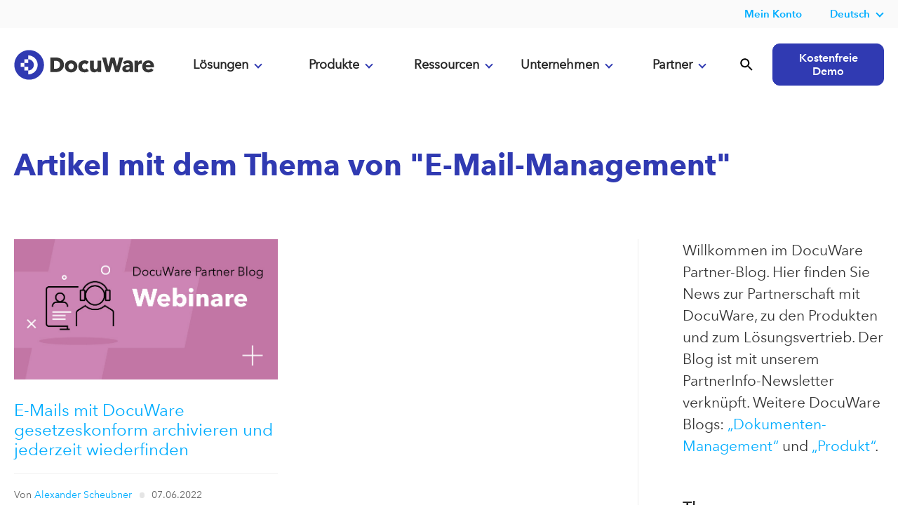

--- FILE ---
content_type: text/html; charset=UTF-8
request_url: https://start.docuware.com/de/blog/docuware-partner/tag/e-mail-management
body_size: 13269
content:
<!doctype html><!--[if lt IE 7]> <html class="no-js lt-ie9 lt-ie8 lt-ie7" lang="de" > <![endif]--><!--[if IE 7]>    <html class="no-js lt-ie9 lt-ie8" lang="de" >        <![endif]--><!--[if IE 8]>    <html class="no-js lt-ie9" lang="de" >               <![endif]--><!--[if gt IE 8]><!--><html class="no-js" lang="de"><!--<![endif]--><head>
    <meta charset="utf-8">
    <meta http-equiv="X-UA-Compatible" content="IE=edge,chrome=1">
    <meta name="author" content="DocuWare Europe GmbH">
    <meta name="description" content="E-Mail-Management | Willkommen im DocuWare Partner-Blog. Hier finden Sie News zur Partnerschaft mit DocuWare, zu den Produkten und zum Lösungsvertrieb. Der Blog ist mit unserem PartnerInfo-Newsletter verknüpft. Weitere DocuWare Blogs: <a href=&quot;https://start.docuware.com/de/blog/dokumenten-management&quot;>„Dokumenten-Management“</a> und <a href=&quot;https://start.docuware.com/de/blog/Produkt&quot;>„Produkt“</a>. ">
    <meta name="generator" content="HubSpot">
    <title>DocuWare Partner-Blog | E-Mail-Management</title>
    <link rel="shortcut icon" href="https://start.docuware.com/hubfs/__%20Corporate%20Website/Logos/DocuWare%20Icon.svg">
    
<meta name="viewport" content="width=device-width, initial-scale=1">

    
    <meta property="og:description" content="E-Mail-Management | Willkommen im DocuWare Partner-Blog. Hier finden Sie News zur Partnerschaft mit DocuWare, zu den Produkten und zum Lösungsvertrieb. Der Blog ist mit unserem PartnerInfo-Newsletter verknüpft. Weitere DocuWare Blogs: <a href=&quot;https://start.docuware.com/de/blog/dokumenten-management&quot;>„Dokumenten-Management“</a> und <a href=&quot;https://start.docuware.com/de/blog/Produkt&quot;>„Produkt“</a>. ">
    <meta property="og:title" content="DocuWare Partner-Blog | E-Mail-Management">
    <meta name="twitter:description" content="E-Mail-Management | Willkommen im DocuWare Partner-Blog. Hier finden Sie News zur Partnerschaft mit DocuWare, zu den Produkten und zum Lösungsvertrieb. Der Blog ist mit unserem PartnerInfo-Newsletter verknüpft. Weitere DocuWare Blogs: <a href=&quot;https://start.docuware.com/de/blog/dokumenten-management&quot;>„Dokumenten-Management“</a> und <a href=&quot;https://start.docuware.com/de/blog/Produkt&quot;>„Produkt“</a>. ">
    <meta name="twitter:title" content="DocuWare Partner-Blog | E-Mail-Management">

    

    

    <style>
a.cta_button{-moz-box-sizing:content-box !important;-webkit-box-sizing:content-box !important;box-sizing:content-box !important;vertical-align:middle}.hs-breadcrumb-menu{list-style-type:none;margin:0px 0px 0px 0px;padding:0px 0px 0px 0px}.hs-breadcrumb-menu-item{float:left;padding:10px 0px 10px 10px}.hs-breadcrumb-menu-divider:before{content:'›';padding-left:10px}.hs-featured-image-link{border:0}.hs-featured-image{float:right;margin:0 0 20px 20px;max-width:50%}@media (max-width: 568px){.hs-featured-image{float:none;margin:0;width:100%;max-width:100%}}.hs-screen-reader-text{clip:rect(1px, 1px, 1px, 1px);height:1px;overflow:hidden;position:absolute !important;width:1px}
</style>

<link rel="stylesheet" href="https://start.docuware.com/hubfs/hub_generated/template_assets/1/5394970364/1761065368690/template_Docuware_Oct2017_styles.min.css">
<link rel="stylesheet" href="https://start.docuware.com/hubfs/hub_generated/module_assets/1/12789815503/1758134091571/module_Header_-_Global_-_Full_-_2020.css">
<link rel="stylesheet" href="https://start.docuware.com/hubfs/hub_generated/module_assets/1/35845054522/1744204880996/module_Blog_Post_Sidebar.min.css">
<link rel="stylesheet" href="https://start.docuware.com/hubfs/hub_generated/module_assets/1/38134322851/1758228113115/module_Footer_-_Primary_-_GLOBAL_v3.min.css">

    


    

<script src="https://cmp.osano.com/AzyvulS7L6mj93okG/db37aa3b-9039-40b6-bb95-cdbd3e5b3052/osano.js"></script>



<!-- Your HTML content goes here -->
   
<meta http-equiv="Content-Type" content="text/html; charset=utf-8">

<meta name="google-site-verification" content="f3FTrpkgkGvF5QyO5FXXMwqoTWI7Wk1tbH2K27h36ck">
<meta name="google-site-verification" content="T8l5NzFZeCkwN0Cb-sKG3-9H5-ZkehF3dG6MS1ntq4o">


<meta name="viewport" content="width=device-width, initial-scale=1">

<!-- Facebook Verification -->
<meta name="facebook-domain-verification" content="bajvjhq9kvoveoaekaah5yo1clrtce">
<!-- End Facebook Verification -->

<!-- Google tag (gtag.js) -->

<script async src="https://www.googletagmanager.com/gtag/js?id=AW-880793363"></script>

<script>

  window.dataLayer = window.dataLayer || [];

  function gtag(){dataLayer.push(arguments);}

  gtag('js', new Date());

 

  gtag('config', 'AW-880793363');

</script>
<!-- Matomo -->
<script type="text/javascript">
  var _paq = window._paq = window._paq || [];
  /* tracker methods like "setCustomDimension" should be called before "trackPageView" */
  _paq.push(['trackPageView']);
  _paq.push(['enableLinkTracking']);
  (function() {
    var u="https://docuware.matomo.cloud/";
    _paq.push(['setTrackerUrl', u+'matomo.php']);
    _paq.push(['setSiteId', '1']);
    var d=document, g=d.createElement('script'), s=d.getElementsByTagName('script')[0];
    g.type='text/javascript'; g.async=true; g.src='//cdn.matomo.cloud/docuware.matomo.cloud/matomo.js'; s.parentNode.insertBefore(g,s);
  })(); 
</script>



<script type="text/javascript">
  console.log('the rest');
var script = document.createElement("script");
       script.innerHTML = "var _mtm = window._mtm = window._mtm || [];_mtm.push({'mtm.startTime': (new Date().getTime()), 'event': 'mtm.Start'});var d=document, g=d.createElement('script'), s=d.getElementsByTagName('script')[0];g.type='text/javascript'; g.async=true;g.src='https://cdn.matomo.cloud/docuware.matomo.cloud/container_jAjbwEZg.js';s.parentNode.insertBefore(g,s); "
       document.head.appendChild(script)
</script>

<!-- <script type="text/javascript">
fetch('http://api.ipapi.com/check?access_key=a8894158c4065aeea43c6e358989e063', {
        headers: {
            'Accept-Language': 'de-DE, en-US, es-ES, fr-FR, ja-JA, en-GB, en-IE',
          

        }
        })
    .then(function(response){
        return response.json();
    })
    .then(function(data){
     
           if (data.country_code === 'US') {
      
       var script = document.createElement("script");
       script.innerHTML = "var _mtm = window._mtm = window._mtm || [];_mtm.push({'mtm.startTime': (new Date().getTime()), 'event': 'mtm.Start'});var d=document, g=d.createElement('script'), s=d.getElementsByTagName('script')[0];g.type='text/javascript'; g.async=true;g.src='https://cdn.matomo.cloud/docuware.matomo.cloud/container_khwULa4I.js';s.parentNode.insertBefore(g,s);"
       document.head.appendChild(script);
           } else if  (data.country_code === 'GB' || data.country_code === 'IE') {
      
       var __raconfig = __raconfig || {};
    __raconfig.uid = '6228b0277b13b';
    __raconfig.action = 'track';
    (function () {
        var ra = document.createElement('script');
        ra.type = 'text/javascript';
        ra.src = 'https://ruler.nyltx.com/lib/1.0/ra-bootstrap.min.js';
        var s = document.getElementsByTagName('script')[0];
        s.parentNode.insertBefore(ra, s);
    }());

      } else {
     
       var script = document.createElement("script");
       script.innerHTML = "var _mtm = window._mtm = window._mtm || [];_mtm.push({'mtm.startTime': (new Date().getTime()), 'event': 'mtm.Start'});var d=document, g=d.createElement('script'), s=d.getElementsByTagName('script')[0];g.type='text/javascript'; g.async=true;g.src='https://cdn.matomo.cloud/docuware.matomo.cloud/container_jAjbwEZg.js';s.parentNode.insertBefore(g,s); "
       document.head.appendChild(script)

      }
    })
 </script> -->
<!-- Matomo Tag Manager -->

<script>

  var _mtm = window._mtm = window._mtm || [];

  _mtm.push({'mtm.startTime': (new Date().getTime()), 'event': 'mtm.Start'});

  (function() {

    var d=document, g=d.createElement('script'), s=d.getElementsByTagName('script')[0];

    g.async=true; g.src='https://cdn.matomo.cloud/docuware.matomo.cloud/container_zRYo8n1j.js'; s.parentNode.insertBefore(g,s);

  })();

</script>

<!-- End Matomo Tag Manager -->



<script>
  (function() {
    "use strict";
    var c = [], f = {}, a, e, d, b;

    if (!window.jQuery) {
        a = function(g) {
            c.push(g);
        };

        f.ready = function(g) {
            a(g);
        };

        e = window.jQuery = window.$ = function(g) {
            if (typeof g == "function") {
                a(g);
            }
            return f;
        };

        window.checkJQ = function() {
            if (!d()) {
                b = setTimeout(checkJQ, 100);
            }
        };

        b = setTimeout(checkJQ, 100);

        d = function() {
            if (window.jQuery !== e) {
                clearTimeout(b);
                var g = c.shift();
                while (g) {
                    jQuery(g);
                    g = c.shift();
                }
                b = f = a = e = d = window.checkJQ = null;
                return true;
            }
            return false;
        };
    }
})();
  </script>
<!-- Allows jQuery to be loaded in the footer -->

<!-- Verifying Domain for FB -->
<meta name="facebook-domain-verification" content="61zvftsh47g56tcq5rhkfbry4j4xfr">

 
<script>
!function(e,t,n,s,u,a){e.twq||(s=e.twq=function(){s.exe?s.exe.apply(s,arguments):s.queue.push(arguments);
},s.version='1.1',s.queue=[],u=t.createElement(n),u.async=!0,u.src='https://static.ads-twitter.com/uwt.js',
a=t.getElementsByTagName(n)[0],a.parentNode.insertBefore(u,a))}(window,document,'script');
twq('config','oa6om');  
  </script>


<!-- UK LinkedIn insight tag -->
<script type="text/javascript">
_linkedin_partner_id = "7444762";
window._linkedin_data_partner_ids = window._linkedin_data_partner_ids || [];
window._linkedin_data_partner_ids.push(_linkedin_partner_id);
</script><script type="text/javascript">
(function(l) {
if (!l){window.lintrk = function(a,b){window.lintrk.q.push([a,b])};
window.lintrk.q=[]}
var s = document.getElementsByTagName("script")[0];
var b = document.createElement("script");
b.type = "text/javascript";b.async = true;
b.src = "https://snap.licdn.com/li.lms-analytics/insight.min.js";
s.parentNode.insertBefore(b, s);})(window.lintrk);
</script>
<noscript>
<img height="1" width="1" style="display:none;" alt="" src="https://px.ads.linkedin.com/collect/?pid=7444762&amp;fmt=gif">
</noscript>





<!-- Spain LinkedIn insight tag -->

<!-- LinkedIn Insight tag -->

<script type="text/javascript">
_linkedin_partner_id = "7161554";
window._linkedin_data_partner_ids = window._linkedin_data_partner_ids || [];
window._linkedin_data_partner_ids.push(_linkedin_partner_id);
</script><script type="text/javascript">
(function(l) {
if (!l){window.lintrk = function(a,b){window.lintrk.q.push([a,b])};
window.lintrk.q=[]}
var s = document.getElementsByTagName("script")[0];
var b = document.createElement("script");
b.type = "text/javascript";b.async = true;
b.src = "https://snap.licdn.com/li.lms-analytics/insight.min.js";
s.parentNode.insertBefore(b, s);})(window.lintrk);
</script>
<noscript>
<img height="1" width="1" style="display:none;" alt="" src="https://px.ads.linkedin.com/collect/?pid=7161554&amp;fmt=gif">
</noscript>




<!-- Google tag Spain-->
<!-- Google tag (gtag.js) -->
<script async src="https://www.googletagmanager.com/gtag/js?id=AW-741598174"></script>
<script>
  window.dataLayer = window.dataLayer || [];
  function gtag(){dataLayer.push(arguments);}
  gtag('js', new Date());

  gtag('config', 'AW-741598174');
  gtag('config', 'AW-11382618382');
</script>


<!-- DE UET tag for Microsoft AD-->

<!-- UET tag start-->
<script>(function(w,d,t,r,u){var f,n,i;w[u]=w[u]||[],f=function(){var o={ti:"187207888", enableAutoSpaTracking: true};o.q=w[u],w[u]=new UET(o),w[u].push("pageLoad")},n=d.createElement(t),n.src=r,n.async=1,n.onload=n.onreadystatechange=function(){var s=this.readyState;s&&s!=="loaded"&&s!=="complete"||(f(),n.onload=n.onreadystatechange=null)},i=d.getElementsByTagName(t)[0],i.parentNode.insertBefore(n,i)})(window,document,"script","//bat.bing.com/bat.js","uetq");</script>
<!-- UET tag end-->



<style>
  
  #not-bar {
    background: #ff9d00;
    color: #fff;
    display: none;
    position: fixed;
    bottom: 0;
    width: 100%;
    padding: 10px 0px;
    text-align: center;
    z-index: 999;
}
  </style> 
<meta property="og:url" content="https://start.docuware.com/de/blog/docuware-partner/tag/e-mail-management">
<meta property="og:type" content="blog">
<meta name="twitter:card" content="summary">
<link rel="alternate" type="application/rss+xml" href="https://start.docuware.com/de/blog/docuware-partner/rss.xml">
<meta name="twitter:domain" content="start.docuware.com">
<script src="//platform.linkedin.com/in.js" type="text/javascript">
    lang: de_DE
</script>

<meta http-equiv="content-language" content="de">
<link rel="alternate" hreflang="de" href="https://start.docuware.com/de/blog/docuware-partner/tag/e-mail-management">
<link rel="alternate" hreflang="en" href="https://start.docuware.com/blog/docuware-partners/tag/e-mail-management">
<link rel="alternate" hreflang="es" href="https://start.docuware.com/es/blog/docuware-partners/tag/e-mail-management">
<link rel="alternate" hreflang="fr" href="https://start.docuware.com/fr/blog/docuware-partners/tag/e-mail-management">
<link rel="stylesheet" href="//7052064.fs1.hubspotusercontent-na1.net/hubfs/7052064/hub_generated/template_assets/DEFAULT_ASSET/1768935083794/template_layout.min.css">

<link rel="stylesheet" href="https://start.docuware.com/hubfs/hub_generated/template_assets/1/5394970364/1761065368690/template_Docuware_Oct2017_styles.min.css">



    

    <meta name="robots" content="noindex">
<meta name="google-site-verification" content="AHpZisVpX3m2VLeg2sS6KXjmx6fkZcrro0LXdORMayA">

</head>
<body class="   hs-content-id-167830638901 hs-blog-listing hs-content-path-de-blog-docuware-partner hs-content-name-docuware-partner-blog-listing-page hs-blog-name-docuware-partner-blog hs-blog-id-48936288433" style="">
    <div class="header-container-wrapper">
    <div class="header-container container-fluid">

<div class="row-fluid-wrapper row-depth-1 row-number-1 ">
<div class="row-fluid ">
<div class="span12 widget-span widget-type-custom_widget " style="" data-widget-type="custom_widget" data-x="0" data-w="12">
<div id="hs_cos_wrapper_module_173828916070035" class="hs_cos_wrapper hs_cos_wrapper_widget hs_cos_wrapper_type_module" style="" data-hs-cos-general-type="widget" data-hs-cos-type="module"><header id="main-header" class="scrollnav-tall lang-de hs-skip-lang-url-rewrite hs-search-hidden">
  
  <div id="top-header" class="header-nav-secondary">
   <div id="topHeader">
    <nav class="page-center flex">
     <!-- <dw-unifiedheader id="topHeader" class="header-nav-secondary" iso-language-list="en de fr es ja" language="en" clientid="DwMainUnifiedHeader" ></dw-unifiedheader>-->
      
  
    
      <div data-global-resource-path="Global content/Global modules/Header Blocks/Header Rebrand 2020/Secondary Nav/secondary-nav_DE.html"><span id="hs_cos_wrapper_module_15623356512302362_" class="hs_cos_wrapper hs_cos_wrapper_widget hs_cos_wrapper_type_simple_menu" style="" data-hs-cos-general-type="widget" data-hs-cos-type="simple_menu">
        <div id="hs_menu_wrapper_module_15623356512302362_" class="hs-menu-wrapper active-branch flyouts hs-menu-flow-horizontal widget-type-simple_menu" role="navigation" data-sitemap-name="" data-menu-id="" aria-label="Navigation Menu">
 <ul>
  <li class="myaccount hs-menu-item hs-menu-depth-1 hs-item-has-children hide-in-mobile" role="menu"><div class="hs-web-interactive-inline" style="" data-hubspot-wrapper-cta-id="170793269666"> 
 <style data-hubspot-cta-style="hs-inline-web-interactive-170793269666">

  a.hs-inline-web-interactive-170793269666 {
    color: #00adff;
    text-decoration: none !important;
    transition: .2s ease;
font-size: .95em;
font-family:Avenir Next LT W01 Demi;padding-left:10px;padding-top:10px;padding-right:10px;padding-bottom:10px;
  }

  a.hs-inline-web-interactive-170793269666:hover {
    background: #000;
!important;color: #fff; !important;;padding-top:10px;padding-right:10px;padding-bottom:10px;padding-right:10px;
  }

  a.hs-inline-web-interactive-170793269666:active {
    color: #00adff;
    text-decoration: none !important;
    transition: .2s ease;
font-size: .95em / 40px;
font-family:Avenir Next LT W01 Demi;
  }

  a.hs-inline-web-interactive-170793269666:active:hover {
    background: rgb(50, 110, 216) !important;color: rgb(242, 242, 242) !important;
  }

</style> 
 <a href="https://cta-service-cms2.hubspot.com/web-interactives/public/v1/track/click?encryptedPayload=AVxigLL%2F0qr9v4ZlXVghxvchqzIWZE9g%2FzUGATOI8zeMi%2FLj8PqBcDpGmPHI4zN0DhJ%2F65BMMv3sjcZ1cxty3lj4bS7N3fJ8vLoSQMQYuqV%2FpSlOWAodMiYpEB9il%2FWoAmpwQ7bzNNagf04mbuA5guegSz4FQ957cExFveRA2JrLSpxNmB%2FHkxGCkLl0vDq2gA%3D%3D&amp;portalId=388534" target="_blank" class="hs-inline-web-interactive-170793269666   " data-hubspot-cta-id="170793269666"> Mein Konto </a> 
</div>
  <!-- <ul class="hs-menu-children-wrapper" style="width:220px" id="user-menu-dropdown">
    <li class="hs-menu-item hs-menu-depth-2" role="menuitem"><a href="https://myaccount.docuware.com/?culture=de" role="menuitem" target="_self">Mein Account</a></li> -->
   <!-- <li class="hs-menu-item hs-menu-depth-2" role="menuitem"><a href="https://www.docuware.com/de/user/login?destination=manage-company" role="menuitem" target="_self">Mein Unternehmen</a></li>
   </ul>--></li>
<!--  <li class="partner-login hs-menu-item hs-menu-depth-1 hs-item-has-children hide-in-mobile" role="menu"><div class="hs-web-interactive-inline" style="" data-hubspot-wrapper-cta-id="170793269683"> 
 <style data-hubspot-cta-style="hs-inline-web-interactive-170793269683">

  a.hs-inline-web-interactive-170793269683 {
    color: #00adff;
    text-decoration: none !important;
    transition: .2s ease;
font-size: .95em;
font-family:Avenir Next LT W01 Demi;padding-left:10px;padding-top:10px;padding-right:10px;padding-bottom:10px;
  }

  a.hs-inline-web-interactive-170793269683:hover {
    background: #000;
!important;color: #fff; !important;;padding-top:10px;padding-right:10px;padding-bottom:10px;padding-right:10px;
  }

  a.hs-inline-web-interactive-170793269683:active {
    color: #00adff;
    text-decoration: none !important;
    transition: .2s ease;
font-size: .95em / 40px;
font-family:Avenir Next LT W01 Demi;
  }

  a.hs-inline-web-interactive-170793269683:active:hover {
    background: rgb(50, 110, 216) !important;color: rgb(242, 242, 242) !important;
  }

</style> 
 <a href="https://cta-service-cms2.hubspot.com/web-interactives/public/v1/track/click?encryptedPayload=AVxigLKG%2F70jFyEil9GcoqFcS%2FTaWmOdRYJdyPCX2i9A9jijEmNwtJmQRcAWInRqXnA4671WKVnH3t59WnxGhiASdG2%2FCaEcBSm5AjSbsDhdTeN8T%2FojcTsi4yhMJdntQL%2F96p8EcWYrQwYszXgane%2FwuTWdove378yDhfgeOeZONZPmPCG2kTLpomkXzycaNA%3D%3D&amp;portalId=388534" target="_blank" class="hs-inline-web-interactive-170793269683   " data-hubspot-cta-id="170793269683"> Partner Login </a> 
</div>
   <ul class="hs-menu-children-wrapper" style="width:260px" id="partner-menu-dropdown">
    <li class="hs-menu-item hs-menu-depth-2" role="menuitem"><a href="https://start.docuware.com/de/partnership-opportunities" role="menuitem" target="_self">Werden Sie Partner</a></li>
    <li class="hs-menu-item hs-menu-depth-2" role="menuitem"><a href="https://www.docuware.com/de/docuware-vertriebspartner/finden-sie-ihren-docuware-vertriebspartner" role="menuitem" target="_self">Partner finden</a></li>
   <li class="hs-menu-item hs-menu-depth-2" role="menuitem"><a href="https://www.docuware.com/de/dokumenten-management-training-and-support/events?language=de&amp;region=EURO" role="menuitem" target="_self">Veranstaltungen in Ihrer Nähe</a></li> 
    <li class="hs-menu-item hs-menu-depth-2" role="menuitem"><a href="http://go.docuware.com/partnerportal-login" role="menuitem" target="_self">PartnerPortal Login</a></li>
   </ul></li>-->

   
  
   
    <!-- Begin partial -->





  
  <li class="hs-menu-item hs-menu-depth-1  hs-item-has-children" role="menu">
    <a href="https://start.docuware.com/de/blog/docuware-partner" class="mainMenu">Deutsch</a>
    <nav class="hs-menu-children-wrapper">
      <p class="hs-menu-item hs-menu-depth-2" role="menuitem"><a href="https://start.docuware.com/blog/docuware-partners">English</a></p> 
    
      <p class="hs-menu-item hs-menu-depth-2" role="menuitem"><a href="https://start.docuware.com/fr/blog/docuware-partners">Français</a></p>
      <p class="hs-menu-item hs-menu-depth-2" role="menuitem"><a href="https://start.docuware.com/es/blog/docuware-partners">Español</a></p>
    </nav>
  </li>



<!-- End partial -->
   
   
  </ul>
</div></span></div>
      
        
      
    </nav>
  </div>
  </div>
 
     
  <div id="header-new" class="header-nav-primary">
   
    <div class="page-center flex remove-overlay" style="position:relative;">
      <div class="header-nav-primary_brand">
        <div class="header-logo">
        <a href="/de/"></a>
        </div>
        <div class="mobile-menu ">
          <img src="https://start.docuware.com/hubfs/__%20Corporate%20Website/Main%20Navigation/menu.svg">
        </div>
        <div class="nav-close display">
          <img src="https://start.docuware.com/hubfs/__%20Corporate%20Website/Main%20Navigation/close.svg">
        </div>
      </div>
     
      
      

      <div class="header-nav-primary_main-nav flex">
        <section id="digital-nav" class="digital-transformation anchor mobile-click" data-target="dropdown-1" data-menu="menu1">
          <a href="#" id="digital-transformation" class="transformation accordion_head primary-button" data-section="digital-transformation">Lösungen<span class="plusminus"></span></a>
          
          <div id="digital" class="dropdown-contents accordion_body big_menu" data-role='collapsible'>
            
            
              <div data-global-resource-path="Global content/Global modules/Header Blocks/Header Rebrand 2020/Dropdown Content2024/Solutions/solutions_DE.html"><section class="main-nav_dropdown digital-transformation flex">
              <div class="column">
                <p class="column-subhead">Anwendungsfälle</p>
                <nav>
                  <a href="https://start.docuware.com/de/rechnungsverarbeitung">Rechnungsverarbeitung</a>
                  <a href="https://start.docuware.com/de/purchase-to-pay">Purchase-to-Pay</a>
                  <a href="https://start.docuware.com/de/dokumentenmanagement-loesung">Dokumentenmanagement</a>
                  <a href="https://start.docuware.com/de/vertragsverwaltung">Vertragsverwaltung</a>
                  <a href="https://start.docuware.com/de/qualitaetsmanagement-loesung">Qualitätsmanagement</a>
                  <a href="https://start.docuware.com/de/auftragsabwicklung-loesung">Auftragsabwicklung</a>
                  <a href="https://start.docuware.com/de/digitale-personalakte-loesung">Digitale Personalakte</a>
                  <a href="https://start.docuware.com/de/sichere-archivierung-von-dokumenten">Sichere Archivierung von Dokumenten</a>
                  
                </nav>
              </div>
              <div class="column">
                <p class="column-subhead">Branchen</p>
                <nav>
                  <a href="https://start.docuware.com/de/digitalisierung-finanzwesen">Finanzwesen</a>
                  <a href="https://start.docuware.com/de/digitalisierung-logistik">Logistik, Transport und Verkehr</a>
                  <a href="https://start.docuware.com/de/digitalisierung-produktion">Fertigung und Produktion</a>
                  <a href="https://start.docuware.com/de/digitalisierung-gesundheitswesen">Gesundheitswesen</a>
                  <a href="https://start.docuware.com/de/digitalisierung-oeffentliche-verwaltung">Öffentliche Verwaltung</a>
                </nav>
               
              </div>
              <div class="column">
                <p class="column-subhead">Abteilungen</p>
                <nav>
                  <a href="https://start.docuware.com/de/finance-and-accounting">Buchhaltung und Finanzen</a>
                  <a href="https://start.docuware.com/de/dokumentenmanagement-und-workflowl%C3%B6sungen-f%C3%BCr-den-vertrieb-und-das-marketing">Vertrieb</a>
                  <a href="https://start.docuware.com/de/hr-document-management-software-docuware">HR</a>
                </nav>
              </div>
              <div class="column">
                <nav>
              
                <p class="column-subhead">Unternehmensgrößen</p>
                <a href="https://start.docuware.com/de/dokumentenmanagement-und-workflow-l%C3%B6sungen-in-kleinunternehmen">Kleine und mittelständische Unternehmen</a>
                <a href="https://start.docuware.com/de/dokumentenmanagement-und-workflow-l%C3%B6sungen-in-gro%C3%9Funternehmen">Großunternehmen</a>
                  <a href="https://start.docuware.com/de/mobile-workforce">Mobile Belegschaft</a>
                </nav>
                
              </div>
</section></div>
            
            
          </div>
           </section>
        <section id="solutions-nav" class="solutions anchor mobile-click" data-target="dropdown-2" data-menu="menu2">
          <a href="#" id="solutions-link" class="accordion_head primary-button" data-section="solutions">Produkte<span class="plusminus"></span></a>
          <div id="solutions" class="dropdown-contents accordion_body big_menu">
            
              <div data-global-resource-path="Global content/Global modules/Header Blocks/Header Rebrand 2020/Dropdown Content2024/Products/products_DE.html"><section class="main-nav_dropdown-products digital-transformation flex">
              <div class="column">
                <p class="column-subhead">Die Plattform</p>
                <nav>
                   <a href="https://start.docuware.com/de/docuware-cloud">DocuWare Cloud</a>
                  
                  <a href="https://start.docuware.com/de/cloud-on-premises-hybrid-deployment">Cloud- und On-Premises-Bereitstellung</a>
                  <a href="https://start.docuware.com/de/features-and-capabilities">Funktionen &amp; Einsatzmöglichkeiten</a>
                  <a href="https://start.docuware.com/de/mobile-applications">Mobile Apps</a>
                  <a href="https://start.docuware.com/de/security">Sicherheit</a>
                  <a href="https://start.docuware.com/de/compliance-und-zertifizierungen">Compliance &amp; Zertifizierungen</a>
                  
                </nav>
              </div>
              <div class="column">
                <p class="column-subhead">Produkt Highlights</p>
                <nav>
                  <a href="https://start.docuware.com/de/intelligent-document-processing">Intelligent Document Processing</a>
                  <a href="https://start.docuware.com/de/docuware-idp-white-label">IDP White Label</a>
                  <a href="https://start.docuware.com/de/docuware-intelligent-indexing">Intelligent Indexing</a>
                  <a href="https://start.docuware.com/de/docuware-workflow-manager">Workflow-Management</a>
                  <a href="https://start.docuware.com/de/task-manager">Aufgaben-Management</a>
                  <a href="https://start.docuware.com/de/docuware-import">Dokumenten-Import</a>
                  <a href="https://start.docuware.com/de/electronic-signatures-with-docuware">Elektronische Signaturen</a>
                  <a href="https://start.docuware.com/de/docuware-forms">Elektronische Formulare</a>
 
                </nav>
              </div>
              <div class="column">
                <nav>
              
                <p class="column-subhead">Integrationen</p>
                  <a href="https://start.docuware.com/de/integration">Überblick Integrationen</a>
                  <a href="https://start.docuware.com/de/connect-to-teams">Teams Integration</a>
                  <a href="https://start.docuware.com/de/connect-to-outlook">Outlook Integration</a>
                  <a href="https://start.docuware.com/de/connect-to-sap">SAP Integration</a>
                  <a href="https://start.docuware.com/de/connect-to-mail">Allgemeine E-Mail Integration</a>
                  <a href="https://start.docuware.com/de/smart-connect">Integration mit einem Klick</a>
                  <a href="https://start.docuware.com/de/docuware-in-datev-integrieren">DATEV Integration</a>
                  <a href="https://start.docuware.com/de/docuware-in-addison-integrieren">ADDISON Integration</a>
                  <a href="https://start.docuware.com/de/docuware-export">Indexdaten-Export</a>
                  <a href="https://start.docuware.com/de/autoindex">Daten-Synchronisierung</a>
                   <a href="https://start.docuware.com/de/ipaas">iPaaS Konnektoren</a>
                </nav>
                
              </div>
</section></div>
            
          </div>
        </section>
        <section id="platform-nav" class="platform anchor mobile-click" data-target="dropdown-3" data-menu="menu3">
          <a href="#" id="platform-link" class="accordion_head primary-button" data-section="platform">Ressourcen<span class="plusminus"></span></a>
          <div id="platform" class="dropdown-contents accordion_body big_menu">
            
              <div data-global-resource-path="Global content/Global modules/Header Blocks/Header Rebrand 2020/Dropdown Content2024/Resources/resources_DE.html"><!--<script src="https://kit.fontawesome.com/a743a06dc6.js" crossorigin="anonymous"></script>-->
<section class="main-nav_dropdown-resources digital-transformation flex color-white">
              <div class="column">
                <p class="column-subhead">Entdecken</p>
                <nav>
                  <a href="https://start.docuware.com/de/case-studies">Referenzen</a>
                  <a href="https://start.docuware.com/de/blog/dokumenten-management">Blog</a>
                  <a href="https://start.docuware.com/de/webinare">Webinare</a>
                  <a href="https://start.docuware.com/de/ressourcen">Ebooks/Resources</a>
   
                  
                </nav>
              </div>
          <!--    <div class="column bullets-left">
                <p class="column-subhead">Über DocuWare</p>
                <nav>
                <a href="https://start.docuware.com/de/%C3%BCber-docuware">Über DocuWare</a>
                  <a href="https://start.docuware.com/de/management-team">Management Team</a>
                  <a href="https://start.docuware.com/de/soziale-verantwortung">Soziale Verantwortung</a>
                  <a href="https://start.docuware.com/de/pressezentrum">Presse</a>
                 
                  <a href="https://careers.docuware.com/de/">Karriere</a>
                </nav>
              </div>-->
              <div class="column bullets-left">
              
                <p class="column-subhead">Kunden</p>
                <nav>
               <a href="https://start.docuware.com/de/blog/Produkt">Tipps &amp; Neuheiten</a>
                <a href="https://start.docuware.com/de/digital-leaders-award">Digital Leaders Awards</a>
                <a href="https://knowledgecenter.docuware.com/help/de" target="_blank">Knowledge Center</a>
                <a href="https://support.docuware.com/de-DE%2F" target="_blank">Support Portal</a>
                   <a href="https://start.docuware.com/de/technische-trainings-f%C3%BCr-docuware-kunden">Trainings</a>
                  <a href="https://start.docuware.com/de/user-support">Weitere Ressourcen</a>
                </nav>
              </div>
   <div class="column bullets-left">
              
                <p class="column-subhead">Über Technologie</p>
                <nav>
                  <a href="https://start.docuware.com/de/was-ist-intelligent-document-processing">Intelligent Document Processing</a>
                  <a href="https://start.docuware.com/de/dokumentenmanagement">Dokumentenmanagement</a>
                  <a href="https://start.docuware.com/de/enterprise-content-management-ecm">Enterprise Content Management</a>
                  <a href="https://start.docuware.com/de/elektronische-rechnungen-pflicht">E-Rechnungspflicht</a>
                  <a href="https://start.docuware.com/de/archivierung">Archivierung</a>
                  <a href="https://start.docuware.com/de/digital-workplace">Digital Workplace</a>
                  <a href="https://start.docuware.com/de/papierloses-buero">Papierloses Büro</a>
                  <a href="https://start.docuware.com/de/eingangsrechnung">Eingangsrechnung</a>
                  <a href="https://start.docuware.com/de/digitale-personalakte">Digitale Personalakte</a>
                  
                </nav>
              </div>
            </section></div>
            
          </div>
        </section>
         <section id="about-nav" class="about anchor mobile-click" data-target="dropdown-4" data-menu="menu4">
          <a href="#" id="about-link" class="accordion_head primary-button" data-section="about">Unternehmen<span class="plusminus"></span></a>
          <div id="about" class="dropdown-contents accordion_body big_menu">
            
              <div data-global-resource-path="Global content/Global modules/Header Blocks/Header Rebrand 2020/Dropdown Content2024/About/about_DE.html"><section class="main-nav_dropdown-about flex">
              
              <div class="column bullets-left">
                <p class="column-subhead">Über DocuWare</p>
                <nav>
                <a href="https://start.docuware.com/de/%C3%BCber-docuware">Über DocuWare</a>
                  <a href="https://start.docuware.com/de/management-team">Management Team</a>
                  <a href="https://start.docuware.com/de/docuware-ai-hub">DocuWare AI Hub</a>
                  <a href="https://start.docuware.com/de/soziale-verantwortung">Soziale Verantwortung</a>
                  <a href="https://start.docuware.com/de/pressezentrum">Presse</a>
                 <!-- <a href="https://start.docuware.com/docuware-reviews-document-management-workflow-automation-software">Reviews</a>-->
                  <a href="https://careers.docuware.com/de/" target="_blank">Karriere</a>
                  <a href="https://start.docuware.com/de/contact-us">Kontakt</a>
                </nav>
              </div>
              <div class="column">
              <!--  <p class="column-subhead">More About DocuWare</p>
                <nav>
                  <a href="https://start.docuware.com/about-docuware">About the company</a>
                  <a href="https://start.docuware.com/case-studies">Case studies</a>
                  <a href="https://careers.docuware.com/us">Careers</a>
                  <a href="https://start.docuware.com/blog/document-management">Blog</a>
                  <a href="https://start.docuware.com/press-center">Press center</a>
                  <a href="https://start.docuware.com/management-team">Management team</a>
                  <a href="https://start.docuware.com/corporate-social-responsibility">Social responsibility</a>
                  <a href="https://start.docuware.com/contact-us">Contact</a>
                  <a href="https://start.docuware.com/user-support">Support &amp; training</a> 
                </nav>-->
              </div>
              <div class="column">
             <!--   <a href="https://start.docuware.com/user-support"><img data-src="https://f.hubspotusercontent30.net/hubfs/388534/__%20Corporate%20Website/Line%20Graphics/SVG%20Icons/rocket-1.svg" height="100" width="100" alt="" class="support-icon lazyload" loading="lazy"></a>
                <p class="column-subhead">Helpful Tools </p>
                <p>Everything users need for their daily work with DocuWare.</p> 
                <p><a class="btn-minor reversed" href="https://start.docuware.com/user-support">Your access</a></p> -->
              </div>
            </section></div>
            
          </div>
        </section>
        <section id="about-nav" class="about anchor mobile-click" data-target="dropdown-4" data-menu="menu4">
          <a href="#" id="about-link" class="accordion_head primary-button" data-section="about">Partner<span class="plusminus"></span></a>
          <div id="about" class="dropdown-contents accordion_body big_menu">
            
              <div data-global-resource-path="Global content/Global modules/Header Blocks/Header Rebrand 2020/Dropdown Content2024/Partners/partners_DE.html"><section class="main-nav_dropdown-partners flex">
              
              <div class="column">
                <p class="column-subhead hide-in-mobile">Partner</p>
                <nav>
                  <a href="https://start.docuware.com/de/partnership-opportunities">Partner werden</a>
                  <a href="https://reseller.docuware.com/" target="_blank">Partner finden</a>
                  <a href="https://myaccount.docuware.com/?culture=de" target="_blank">Mein Konto</a>
                  <a href="https://academy.docuware.com/" target="_blank">Academy Lernplattform (LMS)</a>
                  <a href="https://marketing-tools.docuware.com/" target="_blank">Marketing &amp; Sales Tools</a>
                  <a href="https://support.docuware.com/de-DE%2F" target="_blank">Support Portal</a>
                  <a href="https://start.docuware.com/de/docuworld" target="_blank">DocuWorld Partner Conference</a>
                </nav>
              </div>
              <div class="column">
              <!--  <p class="column-subhead">More About DocuWare</p>
                <nav>
                  <a href="https://start.docuware.com/about-docuware">About the company</a>
                  <a href="https://start.docuware.com/case-studies">Case studies</a>
                  <a href="https://careers.docuware.com/us">Careers</a>
                  <a href="https://start.docuware.com/blog/document-management">Blog</a>
                  <a href="https://start.docuware.com/press-center">Press center</a>
                  <a href="https://start.docuware.com/management-team">Management team</a>
                  <a href="https://start.docuware.com/corporate-social-responsibility">Social responsibility</a>
                  <a href="https://start.docuware.com/contact-us">Contact</a>
                  <a href="https://start.docuware.com/user-support">Support &amp; training</a> 
                </nav>-->
              </div>
              <div class="column">
             <!--   <a href="https://start.docuware.com/user-support"><img data-src="https://f.hubspotusercontent30.net/hubfs/388534/__%20Corporate%20Website/Line%20Graphics/SVG%20Icons/rocket-1.svg" height="100" width="100" alt="" class="support-icon lazyload" loading="lazy"></a>
                <p class="column-subhead">Helpful Tools </p>
                <p>Everything users need for their daily work with DocuWare.</p> 
                <p><a class="btn-minor reversed" href="https://start.docuware.com/user-support">Your access</a></p> -->
              </div>
            </section></div>
            
          </div>
        </section>
      <div class="outer" style="width: 100%;position: absolute;height: 34px;z-index: 1;top: 0px;left:10px"> </div>
        <div class="right" style="width: 50%;position: absolute; height: 103px;z-index: 1;top: 4px;left: 1244px;"> </div>
         <div class="right-nav" style="width: 8%;position: absolute;height: 103px;z-index: 1;top: 4px;left: 986px;"> </div>
        <div class="left-nav" style="width: 4%;position: absolute;height: 103px; z-index: 1;top: 4px;left: 211px;"> </div>
        <div class="left-nav" style="width: 21%;position: absolute;height: 103px; z-index: 1;top: 4px;left: -247px;"> </div>
          <div class="search-linkage">
        <section id="search-section" class="search-area" data-target="dropdown-5">
          <div class="search-linkage">
        <a href="#" id="search" class="search-box">
          <img src="https://start.docuware.com/hubfs/__%20Corporate%20Website/Main%20Navigation/search.svg">
        </a>
          </div>
          </section>
        </div>
        <div id="input_div" class="search_div">
          
          <form action="/search" role="search" id="form1">
			<input type="search" name="term" placeholder="Suche" aria-label="Search"><button type="submit" form="form1" value="Submit" class="search-button"><img src="https://start.docuware.com/hubfs/__%20Corporate%20Website/Main%20Navigation/search20x20.svg"></button>
      <input type="hidden" name="language" value="de">
 		</form>
          
        </div>
      </div>

<div class="mobile-cta">
   




    
  


    

        


            <!--HubSpot Call-to-Action Code -->
            <span class="hs-cta-wrapper" id="hs-cta-wrapper-8794008a-a5e4-4fee-add7-ac6057dbe465">
                <span class="hs-cta-node hs-cta-8794008a-a5e4-4fee-add7-ac6057dbe465" id="hs-cta-8794008a-a5e4-4fee-add7-ac6057dbe465">
                    <a href="https://cta-redirect.hubspot.com/cta/redirect/388534/8794008a-a5e4-4fee-add7-ac6057dbe465">
                        <img class="hs-cta-img" id="hs-cta-img-8794008a-a5e4-4fee-add7-ac6057dbe465" style="border-width:0px;" src="https://no-cache.hubspot.com/cta/default/388534/8794008a-a5e4-4fee-add7-ac6057dbe465.png" alt="Kostenfreie Demo">
                    </a>
                </span>
                <script charset="utf-8" src="https://js.hscta.net/cta/current.js"></script>
                <script type="text/javascript">
                    hbspt.cta.load(388534, '8794008a-a5e4-4fee-add7-ac6057dbe465', {"useNewLoader":"true","region":"na1"});
                </script>
            </span>
            <!-- end HubSpot Call-to-Action Code -->
        
    
</div>
      
       
    </div>
     </div>

</header>

<div class="scrollspacer"></div>
<div id="overlay" class="overlay-holder"></div>

<script src="https://ajax.googleapis.com/ajax/libs/jquery/3.6.3/jquery.min.js"></script></div>

</div><!--end widget-span -->
</div><!--end row-->
</div><!--end row-wrapper -->

    </div><!--end header -->
</div><!--end header wrapper -->

<div class="body-container-wrapper">
    <div class="body-container container-fluid">

<div class="row-fluid-wrapper row-depth-1 row-number-1 ">
<div class="row-fluid ">
<div class="span12 widget-span widget-type-cell padding-bottom-90 mb-padding-bottom-30" style="" data-widget-type="cell" data-x="0" data-w="12">

<div class="row-fluid-wrapper row-depth-1 row-number-2 ">
<div class="row-fluid ">
<div class="span12 widget-span widget-type-cell page-center" style="" data-widget-type="cell" data-x="0" data-w="12">

<div class="row-fluid-wrapper row-depth-1 row-number-3 ">
<div class="row-fluid ">
<div class="span12 widget-span widget-type-custom_widget " style="" data-widget-type="custom_widget" data-x="0" data-w="12">
<div id="hs_cos_wrapper_module_1603189136829699" class="hs_cos_wrapper hs_cos_wrapper_widget hs_cos_wrapper_type_module" style="" data-hs-cos-general-type="widget" data-hs-cos-type="module">

  
  



<div class="blog-listing-header padding-60 mb-padding-30">


  







<h1>Artikel mit dem Thema von "E-Mail-Management"</h1>
  
  


  
  
  </div></div>

</div><!--end widget-span -->
</div><!--end row-->
</div><!--end row-wrapper -->

<div class="row-fluid-wrapper row-depth-1 row-number-4 ">
<div class="row-fluid ">
<div class="span9 widget-span widget-type-custom_widget mb-margin-bottom-30 vertical-border-right" style="" data-widget-type="custom_widget" data-x="0" data-w="9">
<div id="hs_cos_wrapper_module_160243889008281" class="hs_cos_wrapper hs_cos_wrapper_widget hs_cos_wrapper_type_module widget-type-blog_content" style="" data-hs-cos-general-type="widget" data-hs-cos-type="module">
   <div class="blog-section">
<div class="blog-listing-wrapper flex">
<div class="blog-listing past-article"> 
<a href="https://start.docuware.com/de/blog/docuware-partner/e-mails-mit-docuware-gesetzeskonform-archivieren-und-jederzeit-wiederfinden" class="past-article-image margin-bottom-30 lazyload" style="background:url(&quot;https://start.docuware.com/hubfs/DocuWare%20Partner%20Blog/DE_Webinar.jpg&quot;);background-size:cover">
</a>
<div class="">
<h4><a href="https://start.docuware.com/de/blog/docuware-partner/e-mails-mit-docuware-gesetzeskonform-archivieren-und-jederzeit-wiederfinden">E-Mails mit DocuWare gesetzeskonform archivieren und jederzeit wiederfinden</a></h4>
<div class="minor blog-author-byline margin-bottom-20">
Von <a class="author-link" href="https://start.docuware.com/de/blog/docuware-partner/author/alexander-scheubner">Alexander Scheubner</a>
<span class="blog-post-date">07.06.2022</span>
</div>
<p>
E-Mails sind und bleiben das am weitesten verbreitete Kommunikationsmittel im Businessalltag. Über 333 Milliarden E-Mails werden laut einer Schätzung ...
<a class="more-link" href="https://start.docuware.com/de/blog/docuware-partner/e-mails-mit-docuware-gesetzeskonform-archivieren-und-jederzeit-wiederfinden">Weiterlesen</a>
</p>
</div>
</div> 
</div>
</div>
</div>

</div><!--end widget-span -->
<div class="span3 widget-span widget-type-custom_widget blog-sidebar" style="" data-widget-type="custom_widget" data-x="9" data-w="3">
<div id="hs_cos_wrapper_module_16024441383411910" class="hs_cos_wrapper hs_cos_wrapper_widget hs_cos_wrapper_type_module" style="" data-hs-cos-general-type="widget" data-hs-cos-type="module">
<div class="margin-bottom-60 mb-margin-bottom-30">
  <p class="margin-0 important">Willkommen im DocuWare Partner-Blog. Hier finden Sie News zur Partnerschaft mit DocuWare, zu den Produkten und zum Lösungsvertrieb. Der Blog ist mit unserem PartnerInfo-Newsletter verknüpft. Weitere DocuWare Blogs: <a href="https://start.docuware.com/de/blog/dokumenten-management">„Dokumenten-Management“</a> und <a href="https://start.docuware.com/de/blog/Produkt">„Produkt“</a>. </p>
</div>






<div class="widget-type-post_filter"> 
<div class="block">
  <h3>Themen</h3>
  <div class="widget-module">
    <ul>
      
        <li>
          <a href="https://start.docuware.com/de/blog/docuware-partner/tag/abkündigung">Abkündigung <span class="filter-link-count" dir="ltr">(6)</span></a>
        </li>
      
        <li>
          <a href="https://start.docuware.com/de/blog/docuware-partner/tag/addison">Addison <span class="filter-link-count" dir="ltr">(4)</span></a>
        </li>
      
        <li>
          <a href="https://start.docuware.com/de/blog/docuware-partner/tag/administration">Administration <span class="filter-link-count" dir="ltr">(1)</span></a>
        </li>
      
        <li>
          <a href="https://start.docuware.com/de/blog/docuware-partner/tag/api">API <span class="filter-link-count" dir="ltr">(2)</span></a>
        </li>
      
        <li>
          <a href="https://start.docuware.com/de/blog/docuware-partner/tag/auszeichnung">Auszeichnung <span class="filter-link-count" dir="ltr">(2)</span></a>
        </li>
      
        <li>
          <a href="https://start.docuware.com/de/blog/docuware-partner/tag/broschüre">Broschüre <span class="filter-link-count" dir="ltr">(6)</span></a>
        </li>
      
        <li>
          <a href="https://start.docuware.com/de/blog/docuware-partner/tag/buyer-personas">Buyer Personas <span class="filter-link-count" dir="ltr">(2)</span></a>
        </li>
      
        <li>
          <a href="https://start.docuware.com/de/blog/docuware-partner/tag/cloud">Cloud <span class="filter-link-count" dir="ltr">(30)</span></a>
        </li>
      
        <li>
          <a href="https://start.docuware.com/de/blog/docuware-partner/tag/cloud-trial">Cloud-Trial <span class="filter-link-count" dir="ltr">(2)</span></a>
        </li>
      
        <li>
          <a href="https://start.docuware.com/de/blog/docuware-partner/tag/company-news">Company News <span class="filter-link-count" dir="ltr">(2)</span></a>
        </li>
      
        <li style="display:none;">
          <a href="https://start.docuware.com/de/blog/docuware-partner/tag/compliance">Compliance <span class="filter-link-count" dir="ltr">(5)</span></a>
        </li>
      
        <li style="display:none;">
          <a href="https://start.docuware.com/de/blog/docuware-partner/tag/connect-to-cmis">Connect to CMIS <span class="filter-link-count" dir="ltr">(1)</span></a>
        </li>
      
        <li style="display:none;">
          <a href="https://start.docuware.com/de/blog/docuware-partner/tag/connect-to-datev">Connect to DATEV <span class="filter-link-count" dir="ltr">(5)</span></a>
        </li>
      
        <li style="display:none;">
          <a href="https://start.docuware.com/de/blog/docuware-partner/tag/connect-to-mail">Connect to Mail <span class="filter-link-count" dir="ltr">(5)</span></a>
        </li>
      
        <li style="display:none;">
          <a href="https://start.docuware.com/de/blog/docuware-partner/tag/connect-to-outlook">Connect to Outlook <span class="filter-link-count" dir="ltr">(6)</span></a>
        </li>
      
        <li style="display:none;">
          <a href="https://start.docuware.com/de/blog/docuware-partner/tag/connect-to-sap">Connect to SAP <span class="filter-link-count" dir="ltr">(4)</span></a>
        </li>
      
        <li style="display:none;">
          <a href="https://start.docuware.com/de/blog/docuware-partner/tag/connect-to-teams">Connect to Teams <span class="filter-link-count" dir="ltr">(5)</span></a>
        </li>
      
        <li style="display:none;">
          <a href="https://start.docuware.com/de/blog/docuware-partner/tag/customer-support">Customer Support <span class="filter-link-count" dir="ltr">(1)</span></a>
        </li>
      
        <li style="display:none;">
          <a href="https://start.docuware.com/de/blog/docuware-partner/tag/datev">Datev <span class="filter-link-count" dir="ltr">(2)</span></a>
        </li>
      
        <li style="display:none;">
          <a href="https://start.docuware.com/de/blog/docuware-partner/tag/desktop-apps">Desktop Apps <span class="filter-link-count" dir="ltr">(1)</span></a>
        </li>
      
        <li style="display:none;">
          <a href="https://start.docuware.com/de/blog/docuware-partner/tag/digital-leaders-award">Digital Leaders Award <span class="filter-link-count" dir="ltr">(1)</span></a>
        </li>
      
        <li style="display:none;">
          <a href="https://start.docuware.com/de/blog/docuware-partner/tag/docuware-academy">DocuWare Academy <span class="filter-link-count" dir="ltr">(11)</span></a>
        </li>
      
        <li style="display:none;">
          <a href="https://start.docuware.com/de/blog/docuware-partner/tag/docuware-cloud">DocuWare Cloud <span class="filter-link-count" dir="ltr">(1)</span></a>
        </li>
      
        <li style="display:none;">
          <a href="https://start.docuware.com/de/blog/docuware-partner/tag/docuware-docxporter">DocuWare docXporter <span class="filter-link-count" dir="ltr">(3)</span></a>
        </li>
      
        <li style="display:none;">
          <a href="https://start.docuware.com/de/blog/docuware-partner/tag/docuware-export">DocuWare Export <span class="filter-link-count" dir="ltr">(5)</span></a>
        </li>
      
        <li style="display:none;">
          <a href="https://start.docuware.com/de/blog/docuware-partner/tag/docuware-forms">DocuWare Forms <span class="filter-link-count" dir="ltr">(9)</span></a>
        </li>
      
        <li style="display:none;">
          <a href="https://start.docuware.com/de/blog/docuware-partner/tag/docuware-für-elektronische-signatur">DocuWare für Elektronische Signatur <span class="filter-link-count" dir="ltr">(4)</span></a>
        </li>
      
        <li style="display:none;">
          <a href="https://start.docuware.com/de/blog/docuware-partner/tag/docuware-für-personalmanagement">DocuWare für Personalmanagement <span class="filter-link-count" dir="ltr">(2)</span></a>
        </li>
      
        <li style="display:none;">
          <a href="https://start.docuware.com/de/blog/docuware-partner/tag/docuware-für-rechnungsverarbeitung">DocuWare für Rechnungsverarbeitung <span class="filter-link-count" dir="ltr">(18)</span></a>
        </li>
      
        <li style="display:none;">
          <a href="https://start.docuware.com/de/blog/docuware-partner/tag/docuware-für-smarte-dokumentorganisation">DocuWare für Smarte Dokumentorganisation <span class="filter-link-count" dir="ltr">(10)</span></a>
        </li>
      
        <li style="display:none;">
          <a href="https://start.docuware.com/de/blog/docuware-partner/tag/docuware-intelligent-document-processing-idp">DocuWare Intelligent Document Processing (IDP) <span class="filter-link-count" dir="ltr">(14)</span></a>
        </li>
      
        <li style="display:none;">
          <a href="https://start.docuware.com/de/blog/docuware-partner/tag/docuware-ipaas-konnektor">DocuWare iPaaS Konnektor <span class="filter-link-count" dir="ltr">(6)</span></a>
        </li>
      
        <li style="display:none;">
          <a href="https://start.docuware.com/de/blog/docuware-partner/tag/docuware-local-data-connector">DocuWare Local Data Connector <span class="filter-link-count" dir="ltr">(1)</span></a>
        </li>
      
        <li style="display:none;">
          <a href="https://start.docuware.com/de/blog/docuware-partner/tag/docuware-mobile">DocuWare Mobile <span class="filter-link-count" dir="ltr">(2)</span></a>
        </li>
      
        <li style="display:none;">
          <a href="https://start.docuware.com/de/blog/docuware-partner/tag/docuware-storagerobot">DocuWare storageRobot <span class="filter-link-count" dir="ltr">(4)</span></a>
        </li>
      
        <li style="display:none;">
          <a href="https://start.docuware.com/de/blog/docuware-partner/tag/docuware-version-7-10">DocuWare Version 7.10 <span class="filter-link-count" dir="ltr">(1)</span></a>
        </li>
      
        <li style="display:none;">
          <a href="https://start.docuware.com/de/blog/docuware-partner/tag/docuware-version-7-11">DocuWare Version 7.11 <span class="filter-link-count" dir="ltr">(4)</span></a>
        </li>
      
        <li style="display:none;">
          <a href="https://start.docuware.com/de/blog/docuware-partner/tag/docuworld-partner-conference-2024">DocuWorld Partner Conference 2024 <span class="filter-link-count" dir="ltr">(7)</span></a>
        </li>
      
        <li style="display:none;">
          <a href="https://start.docuware.com/de/blog/docuware-partner/tag/docuworld-partner-conference-2025">DocuWorld Partner Conference 2025 <span class="filter-link-count" dir="ltr">(6)</span></a>
        </li>
      
        <li style="display:none;">
          <a href="https://start.docuware.com/de/blog/docuware-partner/tag/docuworld-partner-conference-2026">DocuWorld Partner Conference 2026 <span class="filter-link-count" dir="ltr">(3)</span></a>
        </li>
      
        <li style="display:none;">
          <a href="https://start.docuware.com/de/blog/docuware-partner/tag/e-invoicing">E-Invoicing <span class="filter-link-count" dir="ltr">(1)</span></a>
        </li>
      
        <li style="display:none;">
          <a href="https://start.docuware.com/de/blog/docuware-partner/tag/e-mail-management">E-Mail-Management <span class="filter-link-count" dir="ltr">(1)</span></a>
        </li>
      
        <li style="display:none;">
          <a href="https://start.docuware.com/de/blog/docuware-partner/tag/e-rechnung">E-Rechnung <span class="filter-link-count" dir="ltr">(7)</span></a>
        </li>
      
        <li style="display:none;">
          <a href="https://start.docuware.com/de/blog/docuware-partner/tag/elektronische-signatur">Elektronische Signatur <span class="filter-link-count" dir="ltr">(4)</span></a>
        </li>
      
        <li style="display:none;">
          <a href="https://start.docuware.com/de/blog/docuware-partner/tag/events">Events <span class="filter-link-count" dir="ltr">(13)</span></a>
        </li>
      
        <li style="display:none;">
          <a href="https://start.docuware.com/de/blog/docuware-partner/tag/gl-coding">GL-Coding <span class="filter-link-count" dir="ltr">(1)</span></a>
        </li>
      
        <li style="display:none;">
          <a href="https://start.docuware.com/de/blog/docuware-partner/tag/integrationen">Integrationen <span class="filter-link-count" dir="ltr">(12)</span></a>
        </li>
      
        <li style="display:none;">
          <a href="https://start.docuware.com/de/blog/docuware-partner/tag/intelligent-indexing">Intelligent Indexing <span class="filter-link-count" dir="ltr">(5)</span></a>
        </li>
      
        <li style="display:none;">
          <a href="https://start.docuware.com/de/blog/docuware-partner/tag/iso">ISO <span class="filter-link-count" dir="ltr">(1)</span></a>
        </li>
      
        <li style="display:none;">
          <a href="https://start.docuware.com/de/blog/docuware-partner/tag/ki">KI <span class="filter-link-count" dir="ltr">(2)</span></a>
        </li>
      
        <li style="display:none;">
          <a href="https://start.docuware.com/de/blog/docuware-partner/tag/knowledge-center">Knowledge Center <span class="filter-link-count" dir="ltr">(2)</span></a>
        </li>
      
        <li style="display:none;">
          <a href="https://start.docuware.com/de/blog/docuware-partner/tag/kryptografie">Kryptografie <span class="filter-link-count" dir="ltr">(1)</span></a>
        </li>
      
        <li style="display:none;">
          <a href="https://start.docuware.com/de/blog/docuware-partner/tag/lernmanagement-system-lms">Lernmanagement-System (LMS) <span class="filter-link-count" dir="ltr">(2)</span></a>
        </li>
      
        <li style="display:none;">
          <a href="https://start.docuware.com/de/blog/docuware-partner/tag/lifecycle">Lifecycle <span class="filter-link-count" dir="ltr">(4)</span></a>
        </li>
      
        <li style="display:none;">
          <a href="https://start.docuware.com/de/blog/docuware-partner/tag/lizenzen">Lizenzen <span class="filter-link-count" dir="ltr">(4)</span></a>
        </li>
      
        <li style="display:none;">
          <a href="https://start.docuware.com/de/blog/docuware-partner/tag/mail-services">Mail Services <span class="filter-link-count" dir="ltr">(2)</span></a>
        </li>
      
        <li style="display:none;">
          <a href="https://start.docuware.com/de/blog/docuware-partner/tag/marketing-und-vertriebssupport">Marketing- und Vertriebssupport <span class="filter-link-count" dir="ltr">(68)</span></a>
        </li>
      
        <li style="display:none;">
          <a href="https://start.docuware.com/de/blog/docuware-partner/tag/mein-account">Mein Account <span class="filter-link-count" dir="ltr">(7)</span></a>
        </li>
      
        <li style="display:none;">
          <a href="https://start.docuware.com/de/blog/docuware-partner/tag/mein-business">Mein Business <span class="filter-link-count" dir="ltr">(10)</span></a>
        </li>
      
        <li style="display:none;">
          <a href="https://start.docuware.com/de/blog/docuware-partner/tag/microsoft-for-exchange-online">Microsoft for Exchange Online <span class="filter-link-count" dir="ltr">(1)</span></a>
        </li>
      
        <li style="display:none;">
          <a href="https://start.docuware.com/de/blog/docuware-partner/tag/microsoft-graph">Microsoft Graph <span class="filter-link-count" dir="ltr">(1)</span></a>
        </li>
      
        <li style="display:none;">
          <a href="https://start.docuware.com/de/blog/docuware-partner/tag/microsoft-outlook">Microsoft Outlook <span class="filter-link-count" dir="ltr">(1)</span></a>
        </li>
      
        <li style="display:none;">
          <a href="https://start.docuware.com/de/blog/docuware-partner/tag/natif-ai">natif.ai <span class="filter-link-count" dir="ltr">(1)</span></a>
        </li>
      
        <li style="display:none;">
          <a href="https://start.docuware.com/de/blog/docuware-partner/tag/neuigkeiten">Neuigkeiten <span class="filter-link-count" dir="ltr">(2)</span></a>
        </li>
      
        <li style="display:none;">
          <a href="https://start.docuware.com/de/blog/docuware-partner/tag/one-tree-planted">One Tree Planted <span class="filter-link-count" dir="ltr">(1)</span></a>
        </li>
      
        <li style="display:none;">
          <a href="https://start.docuware.com/de/blog/docuware-partner/tag/oracle">Oracle <span class="filter-link-count" dir="ltr">(3)</span></a>
        </li>
      
        <li style="display:none;">
          <a href="https://start.docuware.com/de/blog/docuware-partner/tag/partner-kit">Partner-Kit <span class="filter-link-count" dir="ltr">(10)</span></a>
        </li>
      
        <li style="display:none;">
          <a href="https://start.docuware.com/de/blog/docuware-partner/tag/partner-logos">Partner-Logos <span class="filter-link-count" dir="ltr">(1)</span></a>
        </li>
      
        <li style="display:none;">
          <a href="https://start.docuware.com/de/blog/docuware-partner/tag/partner-programm">Partner-Programm <span class="filter-link-count" dir="ltr">(3)</span></a>
        </li>
      
        <li style="display:none;">
          <a href="https://start.docuware.com/de/blog/docuware-partner/tag/partnerinfo">PartnerInfo <span class="filter-link-count" dir="ltr">(2)</span></a>
        </li>
      
        <li style="display:none;">
          <a href="https://start.docuware.com/de/blog/docuware-partner/tag/process-planner">Process Planner <span class="filter-link-count" dir="ltr">(1)</span></a>
        </li>
      
        <li style="display:none;">
          <a href="https://start.docuware.com/de/blog/docuware-partner/tag/produkt">Produkt <span class="filter-link-count" dir="ltr">(134)</span></a>
        </li>
      
        <li style="display:none;">
          <a href="https://start.docuware.com/de/blog/docuware-partner/tag/präsentation">Präsentation <span class="filter-link-count" dir="ltr">(4)</span></a>
        </li>
      
        <li style="display:none;">
          <a href="https://start.docuware.com/de/blog/docuware-partner/tag/präsentations-vm">Präsentations-VM <span class="filter-link-count" dir="ltr">(1)</span></a>
        </li>
      
        <li style="display:none;">
          <a href="https://start.docuware.com/de/blog/docuware-partner/tag/rezertifizierung">Rezertifizierung <span class="filter-link-count" dir="ltr">(8)</span></a>
        </li>
      
        <li style="display:none;">
          <a href="https://start.docuware.com/de/blog/docuware-partner/tag/sdk">SDK <span class="filter-link-count" dir="ltr">(4)</span></a>
        </li>
      
        <li style="display:none;">
          <a href="https://start.docuware.com/de/blog/docuware-partner/tag/showme-docuware">Showme DocuWare <span class="filter-link-count" dir="ltr">(6)</span></a>
        </li>
      
        <li style="display:none;">
          <a href="https://start.docuware.com/de/blog/docuware-partner/tag/sicherheit">Sicherheit <span class="filter-link-count" dir="ltr">(1)</span></a>
        </li>
      
        <li style="display:none;">
          <a href="https://start.docuware.com/de/blog/docuware-partner/tag/support">Support <span class="filter-link-count" dir="ltr">(5)</span></a>
        </li>
      
        <li style="display:none;">
          <a href="https://start.docuware.com/de/blog/docuware-partner/tag/support-training">Support &amp; Training <span class="filter-link-count" dir="ltr">(3)</span></a>
        </li>
      
        <li style="display:none;">
          <a href="https://start.docuware.com/de/blog/docuware-partner/tag/training">Training <span class="filter-link-count" dir="ltr">(4)</span></a>
        </li>
      
        <li style="display:none;">
          <a href="https://start.docuware.com/de/blog/docuware-partner/tag/unternehmen">Unternehmen <span class="filter-link-count" dir="ltr">(28)</span></a>
        </li>
      
        <li style="display:none;">
          <a href="https://start.docuware.com/de/blog/docuware-partner/tag/veranstaltungen">Veranstaltungen <span class="filter-link-count" dir="ltr">(4)</span></a>
        </li>
      
        <li style="display:none;">
          <a href="https://start.docuware.com/de/blog/docuware-partner/tag/verfahrensdokumentation">Verfahrensdokumentation <span class="filter-link-count" dir="ltr">(1)</span></a>
        </li>
      
        <li style="display:none;">
          <a href="https://start.docuware.com/de/blog/docuware-partner/tag/veröffentlichungen">Veröffentlichungen <span class="filter-link-count" dir="ltr">(17)</span></a>
        </li>
      
        <li style="display:none;">
          <a href="https://start.docuware.com/de/blog/docuware-partner/tag/vorkonfigurierte-cloud-lösungen">Vorkonfigurierte Cloud-Lösungen <span class="filter-link-count" dir="ltr">(24)</span></a>
        </li>
      
        <li style="display:none;">
          <a href="https://start.docuware.com/de/blog/docuware-partner/tag/webinar">Webinar <span class="filter-link-count" dir="ltr">(7)</span></a>
        </li>
      
        <li style="display:none;">
          <a href="https://start.docuware.com/de/blog/docuware-partner/tag/webpage">Webpage <span class="filter-link-count" dir="ltr">(1)</span></a>
        </li>
      
        <li style="display:none;">
          <a href="https://start.docuware.com/de/blog/docuware-partner/tag/wettbewerb">Wettbewerb <span class="filter-link-count" dir="ltr">(1)</span></a>
        </li>
      
        <li style="display:none;">
          <a href="https://start.docuware.com/de/blog/docuware-partner/tag/windows-explorer-client">Windows Explorer Client <span class="filter-link-count" dir="ltr">(1)</span></a>
        </li>
      
        <li style="display:none;">
          <a href="https://start.docuware.com/de/blog/docuware-partner/tag/workflow">Workflow <span class="filter-link-count" dir="ltr">(4)</span></a>
        </li>
      
        <li style="display:none;">
          <a href="https://start.docuware.com/de/blog/docuware-partner/tag/workflow-expression-parser">Workflow Expression Parser <span class="filter-link-count" dir="ltr">(1)</span></a>
        </li>
      
        <li style="display:none;">
          <a href="https://start.docuware.com/de/blog/docuware-partner/tag/zertifizierung">Zertifizierung <span class="filter-link-count" dir="ltr">(18)</span></a>
        </li>
      
        <li style="display:none;">
          <a href="https://start.docuware.com/de/blog/docuware-partner/tag/zugferd">ZUGFeRD <span class="filter-link-count" dir="ltr">(1)</span></a>
        </li>
      
    </ul>
    
      <a class="filter-expand-link" href="#">Alle anzeigen</a>
    
  </div>
</div>

</div>








































</div>

</div><!--end widget-span -->
</div><!--end row-->
</div><!--end row-wrapper -->

</div><!--end widget-span -->
</div><!--end row-->
</div><!--end row-wrapper -->

</div><!--end widget-span -->
</div><!--end row-->
</div><!--end row-wrapper -->

    </div><!--end body -->
</div><!--end body wrapper -->

<div class="footer-container-wrapper">
    <div class="footer-container container-fluid">

<div class="row-fluid-wrapper row-depth-1 row-number-1 ">
<div class="row-fluid ">
<div class="span12 widget-span widget-type-custom_widget " style="" data-widget-type="custom_widget" data-x="0" data-w="12">
<div id="hs_cos_wrapper_module_162625952902493" class="hs_cos_wrapper hs_cos_wrapper_widget hs_cos_wrapper_type_module" style="" data-hs-cos-general-type="widget" data-hs-cos-type="module"><div id="site-footer" class="row-fluid hs-skip-lang-url-rewrite hs-search-hidden">
  <div class="page-center mobile-margin">
    
      
      
      
      
      
        <div class="footer-links mobile-margin">
 
  <article>
    <h4 class="footer-subhead">Entdecken Sie DocuWare</h4>
    <ul class="footer-nav">
      <li><a href="https://start.docuware.com/de/info/docuware-kostenlose-demo?hsCtaTracking=d35347f1-3723-49f2-8215-49846839d58b%7C86906523-fdab-4357-813c-6f4f0afd96d4" class="footer-nav-highlight-link" target="_blank">Fragen Sie eine kostenfreie Demo an</a></li>
      <li><a href="/de/solutions">Lösungen</a></li>
      <li><a href="/de/platform">Plattform</a></li>
      <li><a href="/de/case-studies">Referenzen</a></li>
      <li><a href="/de/ressourcen">Ressourcen</a></li>
      <li><a href="https://careers.docuware.com/de/">Karriere</a></li>
      <li><a href="https://start.docuware.com/de/gender-hinweis">Gender Hinweis </a></li>
    </ul>
  </article>
  <article>
    <h4 class="footer-subhead">Partnerressourcen</h4>
    <ul class="footer-nav">
      <li><a href="/de/partnership-opportunities" class="footer-nav-highlight-link">Werden Sie DocuWare Partner</a></li>
      <li><a href="https://reseller.docuware.com/" target="_blank">DocuWare Partner finden</a></li>
      <li><a href="http://go.docuware.com/partnerportal-login" target="_blank">Mein Konto</a></li>
    </ul>
  </article>
  <article>
    <h4 class="footer-subhead">Rechtsinformation</h4>
    <ul class="footer-nav">
      <li><a href="/de/disclaimer">Haftungsausschluss</a></li>
      <li><a href="/de/data-protection">Datenschutzerklärung</a></li>
      <li><a href="https://start.docuware.com/de/legal">Allgemeine Geschäftsbedingungen</a></li>
    </ul>
  </article>
  <article>
    <h4 class="footer-subhead">Kontaktieren Sie uns</h4>
    <ul class="footer-nav">
      <li><a href="https://start.docuware.com/de/contact-us">Kontakt</a></li>
      <li><a href="https://start.docuware.com/de/office-locations">Impressum und Standorte
</a></li>
      
    </ul>
  </article>
</div>
      
      
    </div>
 
  
   
  </div> 
<div style="width:100%;background:#f7f7f7;">
 <div class="span12 page-center" style="background:#f7f7f7">
      
      <nav class="social-links margin-bottom-50">
        <a href="https://www.linkedin.com/company/docuware-corporation/?trk=top_nav_home" target="_blank" rel="noopener">
           <img data-src="https://388534.fs1.hubspotusercontent-na1.net/hubfs/388534/__%20Corporate%20Website/Line%20Graphics/social%20media%20icons/SVG%20versions%20for%20website/New%20svg%20version%20-%20April%202025/Icon%20LinkedIn.svg" loading="lazy" class="lazyload" alt="Follow DocuWare document management and workflow posts on on LinkedIn">
        </a>
        <a href="https://www.facebook.com/DocuWareDE/" target="_blank" rel="noopener">
       
            <img data-src="https://388534.fs1.hubspotusercontent-na1.net/hubfs/388534/__%20Corporate%20Website/Line%20Graphics/social%20media%20icons/SVG%20versions%20for%20website/New%20svg%20version%20-%20April%202025/Icon%20Facebook.svg" loading="lazy" class="lazyload" alt="Follow DocuWare ECM and document management solution posts on Facebook">
        </a>
         <a href="https://www.instagram.com/life.at.docuware/?igshid=YmMyMTA2M2Y%3D" target="_blank" rel="noopener">
            <img src="https://start.docuware.com/hubfs/__%20Corporate%20Website/Line%20Graphics/social%20media%20icons/SVG%20versions%20for%20website/New%20svg%20version%20-%20April%202025/Icon%20Instagram.svg" alt="Follow DocuWare on Instagram">
        </a>
    <a href="https://www.xing.com/pages/docuwaregmbh" target="_blank" rel="noopener">
        
             <img data-src="https://388534.fs1.hubspotusercontent-na1.net/hubfs/388534/__%20Corporate%20Website/Line%20Graphics/social%20media%20icons/SVG%20versions%20for%20website/New%20svg%20version%20-%20April%202025/Icon%20Xing.svg" loading="lazy" class="lazyload" alt="Engage with DocuWare content services for German businesses on Xing">
        </a>
       <a href="https://twitter.com/DocuWare_de" target="_blank" rel="noopener">
           <img data-src="https://388534.fs1.hubspotusercontent-na1.net/hubfs/388534/__%20Corporate%20Website/Line%20Graphics/social%20media%20icons/SVG%20versions%20for%20website/Footer%20-%20New%20svg%20version%20-%20April%202025/Icon%20X%20Twitter.svg" loading="lazy" class="lazyload" alt="Follow DocuWare document management for small and mid-sized businesses on Twitter">
        </a>
         <a href="https://www.youtube.com/user/docuwarede" target="_blank" rel="noopener">
             <img data-src="https://388534.fs1.hubspotusercontent-na1.net/hubfs/388534/__%20Corporate%20Website/Line%20Graphics/social%20media%20icons/SVG%20versions%20for%20website/New%20svg%20version%20-%20April%202025/Icon%20Youtube.svg" loading="lazy" class="lazyload" alt="Watch document management solution videos from DocuWare">
        </a>
      </nav>
      
   <div style="width:100%;background:#f7f7f7;font-size:12px;text-align:center">
     
     © 2026 DocuWare
     
   </div>
</div>

</div>

<script src="https://ajax.googleapis.com/ajax/libs/jquery/3.7.1/jquery.min.js"></script>
<script src="https://cdnjs.cloudflare.com/ajax/libs/lazysizes/5.2.2/plugins/unveilhooks/ls.unveilhooks.min.js" integrity="sha512-FQ0MgvxcxFX4MSh8AWiQT+McTjZkTVrzEdi4Gv5j5/VhGRvO3HNoH/ZO4ruhZTKVXvZippdjoeXk+7bns6jfTQ==" crossorigin="anonymous" defer></script> 
<script src="https://start.docuware.com/hubfs/hub_generated/template_assets/1/38157251939/1745610076674/template_start-combined.min.js"></script>

<script src="https://cdnjs.cloudflare.com/ajax/libs/lazysizes/5.2.2/lazysizes.min.js" async></script>
<script src="https://start.docuware.com/hubfs/hub_generated/template_assets/1/189371220345/1745959107562/template_Solutions_Pages_Lead_Score.min.js"></script>
</div>

</div><!--end widget-span -->
</div><!--end row-->
</div><!--end row-wrapper -->

    </div><!--end footer -->
</div><!--end footer wrapper -->

    
<!-- HubSpot performance collection script -->
<script defer src="/hs/hsstatic/content-cwv-embed/static-1.1293/embed.js"></script>
<script>
var hsVars = hsVars || {}; hsVars['language'] = 'de';
</script>

<script src="/hs/hsstatic/cos-i18n/static-1.53/bundles/project.js"></script>
<script src="https://start.docuware.com/hubfs/hub_generated/module_assets/1/12789815503/1758134091571/module_Header_-_Global_-_Full_-_2020.js"></script>


<!-- Start of HubSpot Analytics Code -->
<script type="text/javascript">
var _hsq = _hsq || [];
_hsq.push(["setContentType", "listing-page"]);
_hsq.push(["setCanonicalUrl", "https:\/\/start.docuware.com\/de\/blog\/docuware-partner\/tag\/e-mail-management"]);
_hsq.push(["setPageId", "167830638901"]);
_hsq.push(["setContentMetadata", {
    "contentPageId": 167830709035,
    "legacyPageId": "167830638901",
    "contentFolderId": null,
    "contentGroupId": 48936288433,
    "abTestId": null,
    "languageVariantId": 167830638901,
    "languageCode": "de",
    
    
}]);
</script>

<script type="text/javascript" id="hs-script-loader" async defer src="/hs/scriptloader/388534.js"></script>
<!-- End of HubSpot Analytics Code -->


<script type="text/javascript">
var hsVars = {
    render_id: "322ba389-1abf-4cc3-bed2-583dc3693c09",
    ticks: 1769000434060,
    page_id: 167830638901,
    
    content_group_id: 48936288433,
    portal_id: 388534,
    app_hs_base_url: "https://app.hubspot.com",
    cp_hs_base_url: "https://cp.hubspot.com",
    language: "de",
    analytics_page_type: "listing-page",
    scp_content_type: "",
    
    analytics_page_id: "167830638901",
    category_id: 7,
    folder_id: 0,
    is_hubspot_user: false
}
</script>


<script defer src="/hs/hsstatic/HubspotToolsMenu/static-1.432/js/index.js"></script>

<script type="text/javascript">
_linkedin_partner_id = "32079";
window._linkedin_data_partner_ids = window._linkedin_data_partner_ids || [];
window._linkedin_data_partner_ids.push(_linkedin_partner_id);
</script><script type="text/javascript">
(function(l) {
if (!l){window.lintrk = function(a,b){window.lintrk.q.push([a,b])};
window.lintrk.q=[]}
var s = document.getElementsByTagName("script")[0];
var b = document.createElement("script");
b.type = "text/javascript";b.async = true;
b.src = "https://snap.licdn.com/li.lms-analytics/insight.min.js";
s.parentNode.insertBefore(b, s);})(window.lintrk);
</script>
<noscript>
<img height="1" width="1" style="display:none;" alt="" src="https://px.ads.linkedin.com/collect/?pid=32079&amp;fmt=gif">
</noscript>




<div id="fb-root"></div>
  <script>(function(d, s, id) {
  var js, fjs = d.getElementsByTagName(s)[0];
  if (d.getElementById(id)) return;
  js = d.createElement(s); js.id = id;
  js.src = "//connect.facebook.net/de_DE/sdk.js#xfbml=1&version=v3.0";
  fjs.parentNode.insertBefore(js, fjs);
 }(document, 'script', 'facebook-jssdk'));</script> <script>!function(d,s,id){var js,fjs=d.getElementsByTagName(s)[0];if(!d.getElementById(id)){js=d.createElement(s);js.id=id;js.src="https://platform.twitter.com/widgets.js";fjs.parentNode.insertBefore(js,fjs);}}(document,"script","twitter-wjs");</script>
 


    
    <!-- Generated by the HubSpot Template Builder - template version 1.03 -->

</body></html>

--- FILE ---
content_type: text/css
request_url: https://tags.srv.stackadapt.com/sa.css
body_size: -11
content:
:root {
    --sa-uid: '0-63b365db-3adc-5c8e-7bd7-b0255681575a';
}

--- FILE ---
content_type: application/javascript
request_url: https://start.docuware.com/hubfs/hub_generated/module_assets/1/12789815503/1758134091571/module_Header_-_Global_-_Full_-_2020.js
body_size: 3329
content:
  var module_9264748 = (function() {
    $(document).ready(function() {
   $(".mainMenu").hover(
  function () {
    $(this).addClass("active-check");
  },
  function () {
    $(this).removeClass("active-check");
  }
);
   
 });   

if ($(window).width() < 480) {

  $(document).ready(function() {
  if ($("#germanID").hasClass("mainMenu")) {
    $(".mainMenu").attr("href", "#");
  }
     if ($("#spanishID").hasClass("mainMenu")) {
    $(".mainMenu").attr("href", "#");
  }
     if ($("#frenchID").hasClass("mainMenu")) {
    $(".mainMenu").attr("href", "#");
  }
       if ($("#englishukID").hasClass("mainMenu")) {
    $(".mainMenu").attr("href", "#");
  }
       if ($("#englishID").hasClass("mainMenu")) {
    $(".mainMenu").attr("href", "#");
  }
     $('.mainMenu').on('click', function(e) {
      e.preventDefault();
       console.log('test2');
       $('.hs-menu-wrapper.hs-menu-flow-horizontal>ul li.hs-item-has-children .hs-menu-children-wrapper').addClass('open');
       
       
       
});
    });
}

$(".close-btn").click(
  function() {
    $(".popout").toggleClass("display");
  }
);
if ($(window).width() > 1200) {
$(document).ready(function() {
  $('.outer').on('click', function(e) {
  console.log('window227');
   $('.overlay-holder').removeClass('overlay');
   $('.anchor').removeClass('active-link');
     $('.search-box').removeClass('active');
    $('#input_div').hide();
  })
  
$('.anchor').on('click', function(e) {
   if ($('.anchor').hasClass('active-link')) {
      $('.overlay-holder').addClass('overlay')
     console.log('does has');
   } else {
     $('.overlay-holder').removeClass('overlay')
      console.log('has');
   }
})
    $('.left-nav').on('click', function(e) {
    $('.overlay-holder').removeClass('overlay');
    $('#input_div').css('display', 'none');
    $('.search-box').removeClass('active');
    console.log('overlay');
    })
  $('.right-nav').on('click', function(e) {
    $('.overlay-holder').removeClass('overlay');
    $('#input_div').css('display', 'none');
    $('.search-box').removeClass('active');
    console.log('overlay');
    })
  $('.right').on('click', function(e) {
    $('.overlay-holder').removeClass('overlay');
    $('#input_div').css('display', 'none');
    $('.search-box').removeClass('active');
    console.log('overlay');
    })
   $('.overlay-holder').on('click', function(e) {
    $('.overlay-holder').removeClass('overlay');
    $('#input_div').css('display', 'none');
    $('.search-box').removeClass('active');
  //  console.log('overlay');
    })
  
  $('.remove-overlay').on('click', function(e) {
    $('.overlay-holder').removeClass('overlay');
    
   
})
});


$(document).ready(function() {
$('.search-box').on('click', function() {
  $('.search-box').toggleClass('active');
  console.log('added');
   if ($('.search-box').hasClass('active')) {
      $('.overlay-holder').addClass('overlay')
   //  console.log('does has');
   } else {
     $('.overlay-holder').removeClass('overlay')
    //  console.log('has');
   }
})
});
  $(document).ready(function() {
$('.anchor').on('click', function(e) {
   e.preventDefault();
 
});
    $('.search-box').on('click', function(e) {
   e.preventDefault();
});
    $('.digital-transformation .column nav a').on('click', function(e) {
   e.stopPropagation();
})
    $('.main-nav_dropdown-products .column nav a').on('click', function(e) {
   e.stopPropagation();
})
    $('.main-nav_dropdown-resources .column nav a').on('click', function(e) {
   e.stopPropagation();
})
      $('.main-nav_dropdown-partners .column nav a').on('click', function(e) {
   e.stopPropagation();
})
     $('.main-nav_dropdown-about .column nav a').on('click', function(e) {
   e.stopPropagation();
})
    
});
}

/*if ($(window).width() < 1200) {


$(document).ready(function() {

   
    $('.digital-transformation .column nav a').on('click', function(e) {
   $('.header-nav-primary').removeClass('open');
      $('.header-nav-primary_main-nav').addClass('display');
      sessionStorage.setItem("menuVisible", "true");
})
  $(window).on("beforeunload", function() {
    $('.header-nav-primary').removeClass('open');
      $('.header-nav-primary_main-nav').addClass('display');
  });

    $('.main-nav_dropdown-products .column nav a').on('click', function(e) {
   e.stopPropagation();
})
    $('.main-nav_dropdown-resources .column nav a').on('click', function(e) {
   e.stopPropagation();
})
     $('.main-nav_dropdown-partners .column nav a').on('click', function(e) {
   e.stopPropagation();
})
});
 $(window).on('load', function(){
   var menuVisible = sessionStorage.getItem("menuVisible");
  if (menuVisible === "true") {
    $('.header-nav-primary').removeClass('open');
      $('.header-nav-primary_main-nav').addClass('display');
  } else {
   $('.header-nav-primary').addClass('open');
      $('.header-nav-primary_main-nav').removeClass('display');
  }
  
  });
}*/
if ($(window).width() < 1200) {
$(document).ready(function() {
	 $(".anchor").click(function () {
    $(this).toggleClass("active-link");
     $(".anchor").not(this).removeClass('active-link');
     $(".anchor").not(this).removeClass('total-mobile');
});
  });
$(document).ready(function() {
	$('.mobile-cta').hide();
/*$("#accordion_head").click(function(){
 
    if(false == $(this).next().is(':visible')) {
        $('#accordion_body').slideUp(slow);
     
    }
   
    $(this).not().next().slideToggle(slow);
    
});*/
});
  $(function() {
		var Accordion = function(el, multiple) {
				this.el = el || {};
				this.multiple = multiple || false;

				var links = this.el.find('.flex.article-title');
				links.on('click', {
						el: this.el,
						multiple: this.multiple
				}, this.dropdown)
		}

		Accordion.prototype.dropdown = function(e) {
				var $el = e.data.el;
				$this = $(this),
						$next = $this.next();

				$next.slideToggle();
				$this.parent().toggleClass('open');

				if (!e.data.multiple) {
						$el.find('.accordion-content').not($next).slideUp().parent().removeClass('open');
				};
		}
		var accordion = new Accordion($('.accordion-container'), false);
});
}
window.onscroll = function() { scrollFunction() };

var d = document.body
if ($(window).width() >768) {
function scrollFunction() {
  if (d.scrollTop > 150 || document.documentElement.scrollTop > 150) {
    $('#top-header').css("display","none");
    d.classList.replace("scrollnav-tall","scrollnav-short");
  } else {
    $('#top-header').css("display","block");
    d.classList.replace("scrollnav-short","scrollnav-tall");
  }
  var distanceFromBottom = Math.floor($(document).height() - $(document).scrollTop() - $(window).height());
    if(distanceFromBottom < 300) {
      d.classList.replace("not-at-bottom","at-bottom");
      //pillarnav.fadeOut(1000, "linear");
    } else {
      d.classList.replace("at-bottom","not-at-bottom");
      //pillarnav.fadeIn(1000, "linear");
    }
}
}
if ($(window).width() < 768) {
function scrollFunction() {
  if (d.scrollTop > 0 || document.documentElement.scrollTop > 0) {
    $('#top-header').css("display","none");
    d.classList.replace("scrollnav-tall","scrollnav-short");
  } else {
    $('#top-header').css("display","block");
    d.classList.replace("scrollnav-short","scrollnav-tall");
  }
  var distanceFromBottom = Math.floor($(document).height() - $(document).scrollTop() - $(window).height());
    if(distanceFromBottom < 300) {
      d.classList.replace("not-at-bottom","at-bottom");
      //pillarnav.fadeOut(1000, "linear");
    } else {
      d.classList.replace("at-bottom","not-at-bottom");
      //pillarnav.fadeIn(1000, "linear");
    }
}
}
/****drop_menu_bar for medium device  */
$(".nav_toggle").on("click", function () {
    $('.bar_1').toggleClass('active');
    $('.bar_2').toggleClass('active_2');
    $('.bar_3').toggleClass('active_3');
    $('.nav').toggleClass('nav_show')
});














$(document).ready(function() {

  $('#search').show();
  
//$('#search').on('click',function(){
 // $('#input_div').toggle();
//});
  $('#search-section').click(function(){
    //	console.log('window');
  //$('.search-box').toggleClass('active');
  
});
  $('.anchor').click(function(){
    
  $('.search-box').removeClass('active');
  
});
  if ($(window).width() < 480) {
   $('.scrollspacer').css('display', 'none');
   }
  
 if ($(window).width() < 1200) {
    $('.search-box').hide();
    $('.header-nav-primary_main-nav').css('display', 'none');
  
    console.log('nav-hide');
  }
//  $('#digital-nav').click(function(){
  //  	console.log('window');
  //$('#digital-nav').toggleClass('active-mobile');
  
//});
  });
if ($(window).width() < 1200) {
$(document).ready(function(){
  $('.anchor').click(function(e){
    e.preventDefault();

  });
    $('.digital-transformation .column nav a').on('click', function(e) {
   e.stopPropagation();
})
    $('.main-nav_dropdown-products .column nav a').on('click', function(e) {
   e.stopPropagation();
})
    $('.main-nav_dropdown-resources .column nav a').on('click', function(e) {
   e.stopPropagation();
})
     $('.main-nav_dropdown-partners .column nav a').on('click', function(e) {
   e.stopPropagation();
})
   
     $('.main-nav_dropdown-partners .column nav a').on('click', function(e) {
   e.stopPropagation();
})
  $('.main-nav_dropdown-about .column nav a').on('click', function(e) {
   e.stopPropagation();
})
   $('.mobile-click').click(function(e){
     var target = $(this).data('target');
    $(this).toggleClass('total-mobile');
     
      $('#' + target).toggle('total-mobile');

  });
});
}

if ($(window).width() > 1200) {
$(document).on("mousedown touchstart", ".search-box", function() {
  $('#input_div').toggle();
  $('.anchor').click(function() {
				$('#input_div').hide();
        $('.search-box').removeClass('bounce');
			});
 
});
 
(function($) {
		$.fn.dropdown = function() {
			var dropdown = this;
			dropdown.find('a').click(function() {
				var p = $(this).parent();
				$('.anchor-search').not(p).removeClass('active-link-search');
				$(this).parent('.anchor-search').toggleClass('active-link-search');
        
			});
			dropdown.find('.menu').find('.item').click(function() {
				var html = $(this).text();
				$(this).parent('.anchor').find('a').text('haha');
			});
			
			$(window).click(function() {
				$('.anchor-search').removeClass('active-link-search');
			});

			$('.anchor-search').click(function(event){
				event.stopPropagation();
			});
		}
	})(jQuery);
  
  $('.anchor-search').dropdown();

(function($) {
		$.fn.dropdown = function() {
			var dropdown = this;
			dropdown.find('a').click(function() {
				var p = $(this).parent();
				$('.anchor').not(p).removeClass('active-link');
				$(this).parent('.anchor').toggleClass('active-link');
        
			});
			dropdown.find('.menu').find('.item').click(function() {
				var html = $(this).text();
				$(this).parent('.anchor').find('a').text('haha');
			});
			
			$(window).click(function() {
				$('.anchor').removeClass('active-link');
        $('.search-box').removeClass('bounce');
			});

			$('.anchor').click(function(event){
				event.stopPropagation();
			});
		}
	})(jQuery);
  
  $('.anchor').dropdown();
}
$('.header-nav-secondary').on('click', function(e) {
    $('.overlay-holder').removeClass('overlay');
  })

if ($(window).width() < 480) {
  $(".mobile-menu").click(
    function() {
      $('.scrollspacer').css('display', 'block');
      
      }
);
  $(".nav-close").click(
  function() {
    $('.scrollspacer').css('display', 'none');
  }
);
}

if ($(window).width() === 480) {
  $(".mobile-menu").click(
    function() {
      $('.scrollspacer').css('height', '625px');
      console.log('logggins');
      }
);
  $(".nav-close").click(
  function() {
    $('.scrollspacer').css('height', '80px');
  }
);
}
if ($(window).width() === 768) {
  $(".mobile-menu").click(
    function() {
      $('.scrollspacer').css('height', '80px');
      console.log('logggins');
      }
);
  $(".nav-close").click(
  function() {
    $('.scrollspacer').css('height', '0px');
  }
);
}
if ($(window).width() === 820) {
  $(".mobile-menu").click(
    function() {
      $('.scrollspacer').css('height', '80px');
      console.log('logggins');
      }
);
  $(".nav-close").click(
  function() {
    $('.scrollspacer').css('height', '0px');
  }
);
}
if ($(window).width() === 1024) {
  $(".mobile-menu").click(
    function() {
      $('.scrollspacer').css('height', '80px');
      console.log('logggins');
      }
);
  $(".nav-close").click(
  function() {
    $('.scrollspacer').css('height', '0px');
  }
);
}
if ($(window).width() < 1200) {
  
  
$(".mobile-menu").click(
  function() {
    $(".mobile-menu").toggleClass("display");
    
    $(".nav-close").toggleClass("display");
    
       $(".mobile-cta").css("display", 'block');
    
    $('.header-nav-primary_main-nav').css('display', 'block');
    
    $('.header-nav-primary').toggleClass('open');
    
  }
);
  
$(".nav-close").click(
  function() {
    $(".mobile-menu").toggleClass("display");
    
    $(".nav-close").toggleClass("display");
    
     $(".mobile-cta").css("display", 'none');
    
    $('.header-nav-primary_main-nav').css('display', 'none');
    
    $('.anchor').removeClass('active-link')
    
     $(".anchor").removeClass('total-mobile');
    
   
  }
);
}

/*
let english_link = window.location.href;
let deutsch_link = french_link = spanish_link = japanese_link = '';
    
    $('.lang_list_class li a').each(function() {
     // console.log("languages are " +  $(this).attr("href"));
       if ($(this).text() == "Deutsch" || $(this).text() == "Deutsche" || $(this).attr("data-language") == "de") {
           deutsch_link = $(this).attr("href");  
         }
      else if ($(this).text() == "English" || $(this).text() == "Englisch" || $(this).attr("data-language") == "en") {
           english_link = $(this).attr("href");
         }
      else if ($(this).text() == "Français"  || $(this).attr("data-language") == "fr") {
           french_link = $(this).attr("href");
         }  
      else if ($(this).text() == "Español"  || $(this).attr("data-language") == "es") {
           spanish_link = $(this).attr("href");
         } 
      else if ($(this).text() == "Japanese"  || $(this).attr("data-language") == "ja") {
           japanese_link = $(this).attr("href");
         }
      });
     /* if(window.location.pathname.split("/")[1] == "blog" && window.location.pathname.split("/")[2] == "docuware-partners") {
       console.log(window.location.pathname.split("/")[2])
          english_link = "https://start.docuware.com/blog/docuware-partners";
        
        }
        if(window.location.pathname.split("/")[1] == "de" && window.location.pathname.split("/")[2] == "blog" && window.location.pathname.split("/")[3] == "docuware-partner") {
          console.log(window.location.pathname.split("/")[3])
          german_link = "https://start.docuware.com/de/blog/docuware-partner"
        }
        if(window.location.pathname.split("/")[1] == "es" && window.location.pathname.split("/")[2] == "blog" && window.location.pathname.split("/")[3] == "docuware-partners") {
          console.log(window.location.pathname.split("/")[3])
          spanish_link = "https://start.docuware.com/es/blog/docuware-partners"
        }
        if(window.location.pathname.split("/")[1] == "fr" && window.location.pathname.split("/")[2] == "blog" && window.location.pathname.split("/")[3] == "docuware-partners") {
          console.log(window.location.pathname.split("/")[1])
          french_link = "https://start.docuware.com/fr/blog/docuware-partners"
        } */
    // Hardcoded redirects for sub domain press
   /*  if((window.location.href.indexOf("https://start.docuware.com/press-center") > -1) || (window.location.href.indexOf("https://start.docuware.com/de/pressezentrum") > -1) || (window.location.href.indexOf("https://start.docuware.com/es/noticias") > -1) || (window.location.href.indexOf("https://start.docuware.com/fr/espace-presse") > -1)) {
        english_link = "https://start.docuware.com/press-center";
        deutsch_link = "https://start.docuware.com/de/pressezentrum";
        french_link = "https://start.docuware.com/fr/espace-presse";
        spanish_link = "https://start.docuware.com/es/noticias";
        japanese_link = english_link;
        }
     /* else if((window.location.href.indexOf("https://start.docuware.com/fr/blog/docuware-partners") > -1)) {
         console.log("French");
        english_link = "https://start.docuware.com/blog/docuware-partners";
        deutsch_link = "https://start.docuware.com/de/blog/docuware-partner";
        french_link = "https://start.docuware.com/fr/blog/docuware-partners";
        spanish_link = "https://start.docuware.com/es/blog/docuware-partners";
        japanese_link = english_link;
        }
        else if((window.location.href.indexOf("https://start.docuware.com/es/blog/docuware-partners") > -1)) {
         console.log("Spanish");
        english_link = "https://start.docuware.com/blog/docuware-partners";
        deutsch_link = "https://start.docuware.com/de/blog/docuware-partner";
        french_link = "https://start.docuware.com/fr/blog/docuware-partners";
        spanish_link = "https://start.docuware.com/es/blog/docuware-partners";
        japanese_link = english_link;
        }
       else if((window.location.href.indexOf("https://start.docuware.com/blog/docuware-partners") > -1)) {
         console.log("English");
        english_link = "https://start.docuware.com/blog/docuware-partners";
        deutsch_link = "https://start.docuware.com/de/blog/docuware-partner";
        french_link = "https://start.docuware.com/fr/blog/docuware-partners";
        spanish_link = "https://start.docuware.com/es/blog/docuware-partners";
        japanese_link = english_link;
        }
        else if((window.location.href.indexOf("https://start.docuware.com/de/blog/docuware-partner") > -1)) {
         console.log("German");
        english_link = "https://start.docuware.com/blog/docuware-partners";
        deutsch_link = "https://start.docuware.com/de/blog/docuware-partner";
        french_link = "https://start.docuware.com/fr/blog/docuware-partners";
        spanish_link = "https://start.docuware.com/es/blog/docuware-partners";
        japanese_link = english_link;
        }
        
       else if((window.location.href.indexOf("https://start.docuware.com/blog/document-management") > -1) || (window.location.href.indexOf("https://start.docuware.com/de/blog/dokumenten-management") > -1) || (window.location.href.indexOf("https://start.docuware.com/es/blog") > -1)  || (window.location.href.indexOf("https://start.docuware.com/fr/blog") > -1)) {
        english_link = "https://start.docuware.com/blog/document-management";
        deutsch_link = "https://start.docuware.com/de/blog/dokumenten-management";
        french_link = "https://start.docuware.com/fr/blog";
        spanish_link = "https://start.docuware.com/es/blog";
        japanese_link = english_link;
        }
        else if((window.location.href.indexOf("https://start.docuware.com/blog/product-news") > -1) || (window.location.href.indexOf("https://start.docuware.com/de/blog/Produkt") > -1)) {
        english_link = "https://start.docuware.com/blog/product-news";
        deutsch_link = "https://start.docuware.com/de/blog/Produkt";
       french_link = "https://start.docuware.com/fr/blog";
        spanish_link = "https://start.docuware.com/es/blog";
        japanese_link = english_link;
        }
        else if((window.location.href.indexOf("https://start.docuware.com/case-studies") > -1) || (window.location.href.indexOf("https://start.docuware.com/de/case-studies") > -1) || (window.location.href.indexOf("https://start.docuware.com/es/case-studies") > -1) || (window.location.href.indexOf("https://start.docuware.com/fr/case-studies") > -1)) {
        english_link = "https://start.docuware.com/case-studies";
        deutsch_link = "https://start.docuware.com/de/case-studies";
        french_link = "https://start.docuware.com/fr/case-studies";
        spanish_link = "https://start.docuware.com/es/case-studies";
        japanese_link = english_link;
        }
        

  if(deutsch_link == ''){
   deutsch_link = english_link;
  }
  if(french_link == ''){
   french_link = english_link;
  }
  if(spanish_link == ''){
   spanish_link = english_link;
  }
  if(japanese_link == ''){
   japanese_link = english_link;
  }
   window.addEventListener('load', (event) => {
   console.log(window.location.pathname.split('/'));
      if(window.location.pathname.split('/')[1] == "de"){
        document.getElementById("topHeader").setAttribute("language","de");
      }
      else if(window.location.pathname.split('/')[1] == "fr"){
       // console.log("fr");
        document.getElementById("topHeader").setAttribute("language","fr");
      }
      else if(window.location.pathname.split('/')[1] == "es"){
        document.getElementById("topHeader").setAttribute("language","es");
      }
      else if(window.location.pathname.split('/')[1] == "ja"){
       document.getElementById("topHeader").setAttribute("language","ja");
      }
    else if(window.location.pathname.split('/')[1] != "de"){
        document.getElementById("topHeader").setAttribute("language","en");
      }
     else if(window.location.pathname.split('/')[1] != "es"){
        document.getElementById("topHeader").setAttribute("language","en");
      }
     else if(window.location.pathname.split('/')[1] != "fr"){
        document.getElementById("topHeader").setAttribute("language","en");
      }
 });
    window.addEventListener('popstate', function (event) {
  //    let headerLang = ''
// 	   headerLang = window.localStorage.getItem('headerLanguage');
      // to prevent first reload if language of header different as expected link
      if(window.location.href.indexOf("https://start.docuware.com/blog/document-management") > -1){
       document.getElementById("topHeader").setAttribute("language","en");
     }
     else if(window.location.href.indexOf("https://start.docuware.com/de/blog/dokumenten-management") > -1){    
       document.getElementById("topHeader").setAttribute("language","de");
     }
     else if(window.location.href.indexOf("https://start.docuware.com/es/blog") > -1){    
       document.getElementById("topHeader").setAttribute("language","es");
     }
     else if(window.location.href.indexOf("https://start.docuware.com/fr/blog") > -1){    
       document.getElementById("topHeader").setAttribute("language","fr");
     } 
     else if(window.location.href.indexOf("https://start.docuware.com/blog/product-news") > -1){    
       document.getElementById("topHeader").setAttribute("language","en");
     } 
     else if(window.location.href.indexOf("https://start.docuware.com/de/blog/Produkt") > -1){    
       document.getElementById("topHeader").setAttribute("language","de");
     } 
     else if(window.location.href.indexOf("https://start.docuware.com/press-center") > -1){    
       document.getElementById("topHeader").setAttribute("language","en");
     } 
     else if(window.location.href.indexOf("https://start.docuware.com/de/pressezentrum") > -1){    
       document.getElementById("topHeader").setAttribute("language","de");
     } 
     else if(window.location.href.indexOf("https://start.docuware.com/es/noticias") > -1){    
       document.getElementById("topHeader").setAttribute("language","es");
     } 
     else if (window.location.href.indexOf("https://start.docuware.com/fr/espace-presse") > -1){    
       document.getElementById("topHeader").setAttribute("language","fr");
     }       
     else if (window.location.href.indexOf("https://start.docuware.com/case-studies") > -1){    
       document.getElementById("topHeader").setAttribute("language","en");
     } 
      else if (window.location.href.indexOf("https://start.docuware.com/es/case-studies") > -1){    
       document.getElementById("topHeader").setAttribute("language","es");
     } 
      else if (window.location.href.indexOf("https://start.docuware.com/de/case-studies") > -1){    
       document.getElementById("topHeader").setAttribute("language","de");
     } 
      else if (window.location.href.indexOf("https://start.docuware.com/fr/case-studies") > -1){    
       document.getElementById("topHeader").setAttribute("language","fr");
     } 
      else if(window.location.href.indexOf("https://start.docuware.com/blog/docuware-partners") > -1){    
       document.getElementById("topHeader").setAttribute("language","en");
     }
      else if(window.location.href.indexOf("https://start.docuware.com/de/blog/docuware-partner") > -1){    
       document.getElementById("topHeader").setAttribute("language","de");
     }
      else if(window.location.href.indexOf("https://start.docuware.com/fr/blog/docuware-partners") > -1){    
       document.getElementById("topHeader").setAttribute("language","fr");
     }
      else if(window.location.href.indexOf("https://start.docuware.com/es/blog/docuware-partners") > -1){    
       document.getElementById("topHeader").setAttribute("language","es");
     }
//       else if(headerLang != ''){
//        document.getElementById("topHeader").setAttribute("language",headerLang);
//       }
     
});

    
//       let headerLang = ''
// 	   headerLang = window.localStorage.getItem('headerLanguage');
     let unifiedHeaderCurrLang = document.getElementById("topHeader").getAttribute("language");
     if(window.location.href.indexOf("https://start.docuware.com/blog/document-management") > -1){
       document.getElementById("topHeader").setAttribute("language","en");
     }
     else if(window.location.href.indexOf("https://start.docuware.com/de/blog/dokumenten-management") > -1){    
       document.getElementById("topHeader").setAttribute("language","de");
     }
     else if(window.location.href.indexOf("https://start.docuware.com/es/blog") > -1){    
       document.getElementById("topHeader").setAttribute("language","es");
     }
     else if(window.location.href.indexOf("https://start.docuware.com/fr/blog") > -1){    
       document.getElementById("topHeader").setAttribute("language","fr");
     } 
     else if(window.location.href.indexOf("https://start.docuware.com/blog/product-news") > -1){    
       document.getElementById("topHeader").setAttribute("language","en");
     } 
     else if(window.location.href.indexOf("https://start.docuware.com/de/blog/Produkt") > -1){    
       document.getElementById("topHeader").setAttribute("language","de");
     } 
     else if(window.location.href.indexOf("https://start.docuware.com/press") > -1){    
       document.getElementById("topHeader").setAttribute("language","en");
     } 
     else if(window.location.href.indexOf("https://start.docuware.com/de/pressemitteilungen") > -1){    
       document.getElementById("topHeader").setAttribute("language","de");
     } 
     else if(window.location.href.indexOf("https://start.docuware.com/es/noticias") > -1){    
       document.getElementById("topHeader").setAttribute("language","es");
     } 
     else if (window.location.href.indexOf("https://start.docuware.com/fr/communiqu%C3%A9-de-presse") > -1){    
       document.getElementById("topHeader").setAttribute("language","fr");
     } 
     else if (window.location.href.indexOf("https://start.docuware.com/case-studies") > -1){    
       document.getElementById("topHeader").setAttribute("language","en");
     } 
      else if (window.location.href.indexOf("https://start.docuware.com/es/case-studies") > -1){    
       document.getElementById("topHeader").setAttribute("language","es");
     } 
      else if (window.location.href.indexOf("https://start.docuware.com/de/case-studies") > -1){    
       document.getElementById("topHeader").setAttribute("language","de");
     } 
      else if (window.location.href.indexOf("https://start.docuware.com/fr/case-studies") > -1){    
       document.getElementById("topHeader").setAttribute("language","fr");
     } 
     else if (window.location.href.indexOf("https://start.docuware.com/blog/docuware-partners") > -1){    
       document.getElementById("topHeader").setAttribute("language","en");
     }
else if (window.location.href.indexOf("https://start.docuware.com/de/blog/docuware-partner") > -1){    
       document.getElementById("topHeader").setAttribute("language","de");
     }
else if (window.location.href.indexOf("https://start.docuware.com/fr/blog/docuware-partners") > -1){    
       document.getElementById("topHeader").setAttribute("language","fr");
     }
else if (window.location.href.indexOf("https://start.docuware.com/es/blog/docuware-partners") > -1){    
       document.getElementById("topHeader").setAttribute("language","es");
     }
//       else if(headerLang != ''){
//        document.getElementById("topHeader").setAttribute("language",headerLang);
//       }
      if(window.location.href.includes(english_link)){
       document.getElementById("topHeader").setAttribute("language","en");
      }
      else if(window.location.href.includes(deutsch_link)){
        document.getElementById("topHeader").setAttribute("language","de");
      }
      else if(window.location.href.includes(french_link)){
        document.getElementById("topHeader").setAttribute("language","fr");
      }
     else if(window.location.href.includes(spanish_link)){
        document.getElementById("topHeader").setAttribute("language","es");
      }
      else if(window.location.href.includes(japanese_link)){
        document.getElementById("topHeader").setAttribute("language","ja");
      }

    if (!window.hsInEditor) { 
       document.getElementById("topHeader").addEventListener("dwMenuLanguageChangedFromUser", event => {
     window.localStorage.setItem('headerLanguage', event.detail);
      if(event.detail === "en"){
        console.log(event.detail)
          let result = window.location.href.includes(english_link);
         if(window.location.href !== english_link){
          window.location.replace(english_link);
         }
          else if(!result){
          window.location.replace(english_link);
          }
      }
         
      else if(event.detail === "de"){
        console.log(event.detail)
          let result = window.location.href.includes("/de/");
        if(!result && !window.location.href.includes(deutsch_link)){
           window.location.replace(deutsch_link);            
        }         
      }
      else if(event.detail === "fr"){
        console.log(event.detail)
          let result = window.location.href.includes("/fr/");
        if(!result && !window.location.href.includes(french_link)){ 
           window.location.replace(french_link);
        }     
      }
       else if(event.detail === "es"){
         console.log(event.detail)
           let result = window.location.href.includes("/es/");
        if(!result && !window.location.href.includes(spanish_link)){ 
           window.location.replace(spanish_link);
        }     
      }   
       else if(event.detail === "ja"){
          let result = window.location.href.includes(japanese_link);
        if(!result){ 
           window.location.replace(japanese_link);
        }     
      }   
  });
    }*/
  })();
